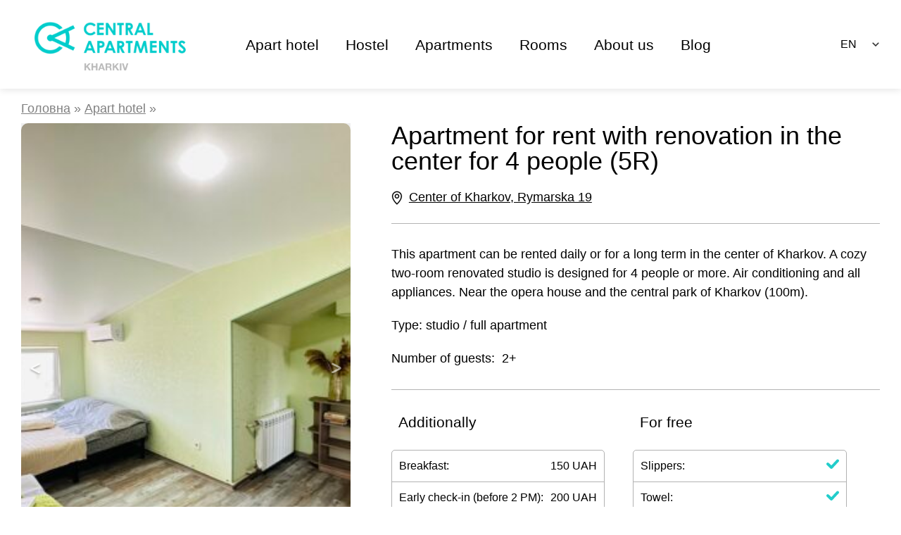

--- FILE ---
content_type: text/html; charset=UTF-8
request_url: https://apartments.kharkiv.ua/en/apart-hotel/rent-apartment-4-people/
body_size: 14243
content:
<!doctype html>
<html lang="en-US">
<head>
	<meta charset="UTF-8">
	<meta name="viewport" content="width=device-width, initial-scale=1">
	<link rel="profile" href="https://gmpg.org/xfn/11">
	
	<link rel="alternate" href="https://apartments.kharkiv.ua/%d0%ba%d0%b2%d0%b0%d1%80%d1%82%d0%b8%d1%80%d0%b8-%d0%bf%d0%be%d0%b4%d0%be%d0%b1%d0%be%d0%b2%d0%be-%d1%85%d0%b0%d1%80%d0%ba%d1%96%d0%b2/%d0%ba%d0%b2%d0%b0%d1%80%d1%82%d0%b8%d1%80%d0%b8-%d0%bf%d0%be%d0%b4%d0%be%d0%b1%d0%be%d0%b2%d0%be-%d1%85%d0%b0%d1%80%d0%ba%d1%96%d0%b2-%d0%b7-%d1%80%d0%b5%d0%bc%d0%be%d0%bd%d1%82%d0%be%d0%bc/" hreflang="uk-ua" /><link rel="alternate" href="https://apartments.kharkiv.ua/ru/%d0%ba%d0%b2%d0%b0%d1%80%d1%82%d0%b8%d1%80%d1%8b-%d0%bf%d0%be%d1%81%d1%83%d1%82%d0%be%d1%87%d0%bd%d0%be-%d1%85%d0%b0%d1%80%d1%8c%d0%ba%d0%be%d0%b2/%d0%ba%d0%b2%d0%b0%d1%80%d1%82%d0%b8%d1%80%d1%8b-%d1%86%d0%b5%d0%bd%d1%82%d1%80-%d1%80%d0%b5%d0%bc%d0%be%d0%bd%d1%82-%d1%85%d0%b0%d1%80%d1%8c%d0%ba%d0%be%d0%b2/" hreflang="ru" /><link rel="alternate" href="https://apartments.kharkiv.ua/en/apart-hotel/rent-apartment-4-people/" hreflang="en" /><link rel="alternate" href="https://apartments.kharkiv.ua/en/apart-hotel/rent-apartment-4-people/" hreflang="x-default" />	<link rel="stylesheet" href="/wp-content/themes/apartments/slider/simple-adaptive-slider.min.css">
  <script defer src="/wp-content/themes/apartments/slider/simple-adaptive-slider.dev.min.js"></script>
	
	<meta name='robots' content='index, follow, max-image-preview:large, max-snippet:-1, max-video-preview:-1' />

	<!-- This site is optimized with the Yoast SEO plugin v20.5 - https://yoast.com/wordpress/plugins/seo/ -->
	<title>Apartment for rent in Kharkov center with renovation for 4 people</title>
	<meta name="description" content="Cozy renovated apartment in the center of Kharkov on Sumskaya from the owner for 4 people. Book online or by phone 24/7. Opera house and park nearby." />
	<link rel="canonical" href="https://apartments.kharkiv.ua/en/apart-hotel/rent-apartment-4-people/" />
	<meta property="og:locale" content="en_US" />
	<meta property="og:type" content="article" />
	<meta property="og:title" content="Apartment for rent in Kharkov center with renovation for 4 people" />
	<meta property="og:description" content="Cozy renovated apartment in the center of Kharkov on Sumskaya from the owner for 4 people. Book online or by phone 24/7. Opera house and park nearby." />
	<meta property="og:url" content="https://apartments.kharkiv.ua/en/apart-hotel/rent-apartment-4-people/" />
	<meta property="og:site_name" content="Central apartments - daily rent apartments in Kharkiv" />
	<meta property="article:modified_time" content="2025-04-08T14:50:34+00:00" />
	<meta property="og:image" content="https://apartments.kharkiv.ua/en/wp-content/uploads/sites/2/2023/05/Booking-a-flat-in-kharkiv.jpg" />
	<meta property="og:image:width" content="1600" />
	<meta property="og:image:height" content="1200" />
	<meta property="og:image:type" content="image/jpeg" />
	<meta name="twitter:card" content="summary_large_image" />
	<script type="application/ld+json" class="yoast-schema-graph">{"@context":"https://schema.org","@graph":[{"@type":"WebPage","@id":"https://apartments.kharkiv.ua/en/apart-hotel/rent-apartment-4-people/","url":"https://apartments.kharkiv.ua/en/apart-hotel/rent-apartment-4-people/","name":"Apartment for rent in Kharkov center with renovation for 4 people","isPartOf":{"@id":"https://apartments.kharkiv.ua/en/#website"},"primaryImageOfPage":{"@id":"https://apartments.kharkiv.ua/en/apart-hotel/rent-apartment-4-people/#primaryimage"},"image":{"@id":"https://apartments.kharkiv.ua/en/apart-hotel/rent-apartment-4-people/#primaryimage"},"thumbnailUrl":"https://apartments.kharkiv.ua/en/wp-content/uploads/sites/2/2023/05/Booking-a-flat-in-kharkiv.jpg","datePublished":"2023-05-27T20:02:10+00:00","dateModified":"2025-04-08T14:50:34+00:00","description":"Cozy renovated apartment in the center of Kharkov on Sumskaya from the owner for 4 people. Book online or by phone 24/7. Opera house and park nearby.","breadcrumb":{"@id":"https://apartments.kharkiv.ua/en/apart-hotel/rent-apartment-4-people/#breadcrumb"},"inLanguage":"en-US","potentialAction":[{"@type":"ReadAction","target":["https://apartments.kharkiv.ua/en/apart-hotel/rent-apartment-4-people/"]}]},{"@type":"ImageObject","inLanguage":"en-US","@id":"https://apartments.kharkiv.ua/en/apart-hotel/rent-apartment-4-people/#primaryimage","url":"https://apartments.kharkiv.ua/en/wp-content/uploads/sites/2/2023/05/Booking-a-flat-in-kharkiv.jpg","contentUrl":"https://apartments.kharkiv.ua/en/wp-content/uploads/sites/2/2023/05/Booking-a-flat-in-kharkiv.jpg","width":1600,"height":1200,"caption":"Booking a flat in Kharkiv"},{"@type":"BreadcrumbList","@id":"https://apartments.kharkiv.ua/en/apart-hotel/rent-apartment-4-people/#breadcrumb","itemListElement":[{"@type":"ListItem","position":1,"name":"Головна","item":"https://apartments.kharkiv.ua/en/"},{"@type":"ListItem","position":2,"name":"Apart hotel","item":"https://apartments.kharkiv.ua/en/apart-hotel/"},{"@type":"ListItem","position":3,"name":"Apartment for rent with renovation in the center for 4 people (5R)"}]},{"@type":"WebSite","@id":"https://apartments.kharkiv.ua/en/#website","url":"https://apartments.kharkiv.ua/en/","name":"apartments.kharkiv.ua/en","description":"","publisher":{"@id":"https://apartments.kharkiv.ua/en/#organization"},"potentialAction":[{"@type":"SearchAction","target":{"@type":"EntryPoint","urlTemplate":"https://apartments.kharkiv.ua/en/?s={search_term_string}"},"query-input":"required name=search_term_string"}],"inLanguage":"en-US"},{"@type":"Organization","@id":"https://apartments.kharkiv.ua/en/#organization","name":"apartments.kharkiv.ua/en","url":"https://apartments.kharkiv.ua/en/","logo":{"@type":"ImageObject","inLanguage":"en-US","@id":"https://apartments.kharkiv.ua/en/#/schema/logo/image/","url":"https://apartments.kharkiv.ua/en/wp-content/uploads/sites/2/2024/10/logo.svg","contentUrl":"https://apartments.kharkiv.ua/en/wp-content/uploads/sites/2/2024/10/logo.svg","caption":"apartments.kharkiv.ua/en"},"image":{"@id":"https://apartments.kharkiv.ua/en/#/schema/logo/image/"}}]}</script>
	<!-- / Yoast SEO plugin. -->



<link rel="alternate" type="application/rss+xml" title="apartments.kharkiv.ua/en &raquo; Feed" href="https://apartments.kharkiv.ua/en/feed/" />
<link rel="alternate" type="application/rss+xml" title="apartments.kharkiv.ua/en &raquo; Comments Feed" href="https://apartments.kharkiv.ua/en/comments/feed/" />
<style>
img.wp-smiley,
img.emoji {
	display: inline !important;
	border: none !important;
	box-shadow: none !important;
	height: 1em !important;
	width: 1em !important;
	margin: 0 0.07em !important;
	vertical-align: -0.1em !important;
	background: none !important;
	padding: 0 !important;
}
</style>
	<link rel='stylesheet' id='wp-block-library-css' href='https://apartments.kharkiv.ua/en/wp-includes/css/dist/block-library/style.min.css?ver=6.2' media='all' />
<link rel='stylesheet' id='classic-theme-styles-css' href='https://apartments.kharkiv.ua/en/wp-includes/css/classic-themes.min.css?ver=6.2' media='all' />
<style id='global-styles-inline-css'>
body{--wp--preset--color--black: #000000;--wp--preset--color--cyan-bluish-gray: #abb8c3;--wp--preset--color--white: #ffffff;--wp--preset--color--pale-pink: #f78da7;--wp--preset--color--vivid-red: #cf2e2e;--wp--preset--color--luminous-vivid-orange: #ff6900;--wp--preset--color--luminous-vivid-amber: #fcb900;--wp--preset--color--light-green-cyan: #7bdcb5;--wp--preset--color--vivid-green-cyan: #00d084;--wp--preset--color--pale-cyan-blue: #8ed1fc;--wp--preset--color--vivid-cyan-blue: #0693e3;--wp--preset--color--vivid-purple: #9b51e0;--wp--preset--gradient--vivid-cyan-blue-to-vivid-purple: linear-gradient(135deg,rgba(6,147,227,1) 0%,rgb(155,81,224) 100%);--wp--preset--gradient--light-green-cyan-to-vivid-green-cyan: linear-gradient(135deg,rgb(122,220,180) 0%,rgb(0,208,130) 100%);--wp--preset--gradient--luminous-vivid-amber-to-luminous-vivid-orange: linear-gradient(135deg,rgba(252,185,0,1) 0%,rgba(255,105,0,1) 100%);--wp--preset--gradient--luminous-vivid-orange-to-vivid-red: linear-gradient(135deg,rgba(255,105,0,1) 0%,rgb(207,46,46) 100%);--wp--preset--gradient--very-light-gray-to-cyan-bluish-gray: linear-gradient(135deg,rgb(238,238,238) 0%,rgb(169,184,195) 100%);--wp--preset--gradient--cool-to-warm-spectrum: linear-gradient(135deg,rgb(74,234,220) 0%,rgb(151,120,209) 20%,rgb(207,42,186) 40%,rgb(238,44,130) 60%,rgb(251,105,98) 80%,rgb(254,248,76) 100%);--wp--preset--gradient--blush-light-purple: linear-gradient(135deg,rgb(255,206,236) 0%,rgb(152,150,240) 100%);--wp--preset--gradient--blush-bordeaux: linear-gradient(135deg,rgb(254,205,165) 0%,rgb(254,45,45) 50%,rgb(107,0,62) 100%);--wp--preset--gradient--luminous-dusk: linear-gradient(135deg,rgb(255,203,112) 0%,rgb(199,81,192) 50%,rgb(65,88,208) 100%);--wp--preset--gradient--pale-ocean: linear-gradient(135deg,rgb(255,245,203) 0%,rgb(182,227,212) 50%,rgb(51,167,181) 100%);--wp--preset--gradient--electric-grass: linear-gradient(135deg,rgb(202,248,128) 0%,rgb(113,206,126) 100%);--wp--preset--gradient--midnight: linear-gradient(135deg,rgb(2,3,129) 0%,rgb(40,116,252) 100%);--wp--preset--duotone--dark-grayscale: url('#wp-duotone-dark-grayscale');--wp--preset--duotone--grayscale: url('#wp-duotone-grayscale');--wp--preset--duotone--purple-yellow: url('#wp-duotone-purple-yellow');--wp--preset--duotone--blue-red: url('#wp-duotone-blue-red');--wp--preset--duotone--midnight: url('#wp-duotone-midnight');--wp--preset--duotone--magenta-yellow: url('#wp-duotone-magenta-yellow');--wp--preset--duotone--purple-green: url('#wp-duotone-purple-green');--wp--preset--duotone--blue-orange: url('#wp-duotone-blue-orange');--wp--preset--font-size--small: 13px;--wp--preset--font-size--medium: 20px;--wp--preset--font-size--large: 36px;--wp--preset--font-size--x-large: 42px;--wp--preset--spacing--20: 0.44rem;--wp--preset--spacing--30: 0.67rem;--wp--preset--spacing--40: 1rem;--wp--preset--spacing--50: 1.5rem;--wp--preset--spacing--60: 2.25rem;--wp--preset--spacing--70: 3.38rem;--wp--preset--spacing--80: 5.06rem;--wp--preset--shadow--natural: 6px 6px 9px rgba(0, 0, 0, 0.2);--wp--preset--shadow--deep: 12px 12px 50px rgba(0, 0, 0, 0.4);--wp--preset--shadow--sharp: 6px 6px 0px rgba(0, 0, 0, 0.2);--wp--preset--shadow--outlined: 6px 6px 0px -3px rgba(255, 255, 255, 1), 6px 6px rgba(0, 0, 0, 1);--wp--preset--shadow--crisp: 6px 6px 0px rgba(0, 0, 0, 1);}:where(.is-layout-flex){gap: 0.5em;}body .is-layout-flow > .alignleft{float: left;margin-inline-start: 0;margin-inline-end: 2em;}body .is-layout-flow > .alignright{float: right;margin-inline-start: 2em;margin-inline-end: 0;}body .is-layout-flow > .aligncenter{margin-left: auto !important;margin-right: auto !important;}body .is-layout-constrained > .alignleft{float: left;margin-inline-start: 0;margin-inline-end: 2em;}body .is-layout-constrained > .alignright{float: right;margin-inline-start: 2em;margin-inline-end: 0;}body .is-layout-constrained > .aligncenter{margin-left: auto !important;margin-right: auto !important;}body .is-layout-constrained > :where(:not(.alignleft):not(.alignright):not(.alignfull)){max-width: var(--wp--style--global--content-size);margin-left: auto !important;margin-right: auto !important;}body .is-layout-constrained > .alignwide{max-width: var(--wp--style--global--wide-size);}body .is-layout-flex{display: flex;}body .is-layout-flex{flex-wrap: wrap;align-items: center;}body .is-layout-flex > *{margin: 0;}:where(.wp-block-columns.is-layout-flex){gap: 2em;}.has-black-color{color: var(--wp--preset--color--black) !important;}.has-cyan-bluish-gray-color{color: var(--wp--preset--color--cyan-bluish-gray) !important;}.has-white-color{color: var(--wp--preset--color--white) !important;}.has-pale-pink-color{color: var(--wp--preset--color--pale-pink) !important;}.has-vivid-red-color{color: var(--wp--preset--color--vivid-red) !important;}.has-luminous-vivid-orange-color{color: var(--wp--preset--color--luminous-vivid-orange) !important;}.has-luminous-vivid-amber-color{color: var(--wp--preset--color--luminous-vivid-amber) !important;}.has-light-green-cyan-color{color: var(--wp--preset--color--light-green-cyan) !important;}.has-vivid-green-cyan-color{color: var(--wp--preset--color--vivid-green-cyan) !important;}.has-pale-cyan-blue-color{color: var(--wp--preset--color--pale-cyan-blue) !important;}.has-vivid-cyan-blue-color{color: var(--wp--preset--color--vivid-cyan-blue) !important;}.has-vivid-purple-color{color: var(--wp--preset--color--vivid-purple) !important;}.has-black-background-color{background-color: var(--wp--preset--color--black) !important;}.has-cyan-bluish-gray-background-color{background-color: var(--wp--preset--color--cyan-bluish-gray) !important;}.has-white-background-color{background-color: var(--wp--preset--color--white) !important;}.has-pale-pink-background-color{background-color: var(--wp--preset--color--pale-pink) !important;}.has-vivid-red-background-color{background-color: var(--wp--preset--color--vivid-red) !important;}.has-luminous-vivid-orange-background-color{background-color: var(--wp--preset--color--luminous-vivid-orange) !important;}.has-luminous-vivid-amber-background-color{background-color: var(--wp--preset--color--luminous-vivid-amber) !important;}.has-light-green-cyan-background-color{background-color: var(--wp--preset--color--light-green-cyan) !important;}.has-vivid-green-cyan-background-color{background-color: var(--wp--preset--color--vivid-green-cyan) !important;}.has-pale-cyan-blue-background-color{background-color: var(--wp--preset--color--pale-cyan-blue) !important;}.has-vivid-cyan-blue-background-color{background-color: var(--wp--preset--color--vivid-cyan-blue) !important;}.has-vivid-purple-background-color{background-color: var(--wp--preset--color--vivid-purple) !important;}.has-black-border-color{border-color: var(--wp--preset--color--black) !important;}.has-cyan-bluish-gray-border-color{border-color: var(--wp--preset--color--cyan-bluish-gray) !important;}.has-white-border-color{border-color: var(--wp--preset--color--white) !important;}.has-pale-pink-border-color{border-color: var(--wp--preset--color--pale-pink) !important;}.has-vivid-red-border-color{border-color: var(--wp--preset--color--vivid-red) !important;}.has-luminous-vivid-orange-border-color{border-color: var(--wp--preset--color--luminous-vivid-orange) !important;}.has-luminous-vivid-amber-border-color{border-color: var(--wp--preset--color--luminous-vivid-amber) !important;}.has-light-green-cyan-border-color{border-color: var(--wp--preset--color--light-green-cyan) !important;}.has-vivid-green-cyan-border-color{border-color: var(--wp--preset--color--vivid-green-cyan) !important;}.has-pale-cyan-blue-border-color{border-color: var(--wp--preset--color--pale-cyan-blue) !important;}.has-vivid-cyan-blue-border-color{border-color: var(--wp--preset--color--vivid-cyan-blue) !important;}.has-vivid-purple-border-color{border-color: var(--wp--preset--color--vivid-purple) !important;}.has-vivid-cyan-blue-to-vivid-purple-gradient-background{background: var(--wp--preset--gradient--vivid-cyan-blue-to-vivid-purple) !important;}.has-light-green-cyan-to-vivid-green-cyan-gradient-background{background: var(--wp--preset--gradient--light-green-cyan-to-vivid-green-cyan) !important;}.has-luminous-vivid-amber-to-luminous-vivid-orange-gradient-background{background: var(--wp--preset--gradient--luminous-vivid-amber-to-luminous-vivid-orange) !important;}.has-luminous-vivid-orange-to-vivid-red-gradient-background{background: var(--wp--preset--gradient--luminous-vivid-orange-to-vivid-red) !important;}.has-very-light-gray-to-cyan-bluish-gray-gradient-background{background: var(--wp--preset--gradient--very-light-gray-to-cyan-bluish-gray) !important;}.has-cool-to-warm-spectrum-gradient-background{background: var(--wp--preset--gradient--cool-to-warm-spectrum) !important;}.has-blush-light-purple-gradient-background{background: var(--wp--preset--gradient--blush-light-purple) !important;}.has-blush-bordeaux-gradient-background{background: var(--wp--preset--gradient--blush-bordeaux) !important;}.has-luminous-dusk-gradient-background{background: var(--wp--preset--gradient--luminous-dusk) !important;}.has-pale-ocean-gradient-background{background: var(--wp--preset--gradient--pale-ocean) !important;}.has-electric-grass-gradient-background{background: var(--wp--preset--gradient--electric-grass) !important;}.has-midnight-gradient-background{background: var(--wp--preset--gradient--midnight) !important;}.has-small-font-size{font-size: var(--wp--preset--font-size--small) !important;}.has-medium-font-size{font-size: var(--wp--preset--font-size--medium) !important;}.has-large-font-size{font-size: var(--wp--preset--font-size--large) !important;}.has-x-large-font-size{font-size: var(--wp--preset--font-size--x-large) !important;}
.wp-block-navigation a:where(:not(.wp-element-button)){color: inherit;}
:where(.wp-block-columns.is-layout-flex){gap: 2em;}
.wp-block-pullquote{font-size: 1.5em;line-height: 1.6;}
</style>
<link data-minify="1" rel='stylesheet' id='apartments-style-css' href='https://apartments.kharkiv.ua/en/wp-content/cache/min/2/en/wp-content/themes/apartments/style.css?ver=1739947088' media='all' />
<link data-minify="1" rel='stylesheet' id='apartments-fstyle-css' href='https://apartments.kharkiv.ua/en/wp-content/cache/min/2/en/wp-content/themes/apartments/fonts/CeraPro/stylesheet.css?ver=1739947088' media='all' />
<script src='https://apartments.kharkiv.ua/en/wp-includes/js/jquery/jquery.min.js?ver=3.6.3' id='jquery-core-js'></script>
<script src='https://apartments.kharkiv.ua/en/wp-includes/js/jquery/jquery-migrate.min.js?ver=3.4.0' id='jquery-migrate-js'></script>
<script src='https://apartments.kharkiv.ua/en/wp-content/plugins/wp-image-zoooom/assets/js/jquery.image_zoom.min.js?ver=1.52.1' id='image_zoooom-js'></script>
<script id='image_zoooom-init-js-extra'>
var IZ = {"with_woocommerce":"0","exchange_thumbnails":"1","woo_categories":"0","enable_mobile":"","options":[],"woo_slider":"0"};
</script>
<script data-minify="1" src='https://apartments.kharkiv.ua/en/wp-content/cache/min/2/en/wp-content/plugins/wp-image-zoooom/assets/js/image_zoom-init.js?ver=1739947088' id='image_zoooom-init-js'></script>
<link rel="https://api.w.org/" href="https://apartments.kharkiv.ua/en/wp-json/" /><link rel="alternate" type="application/json" href="https://apartments.kharkiv.ua/en/wp-json/wp/v2/pages/1758" /><link rel="EditURI" type="application/rsd+xml" title="RSD" href="https://apartments.kharkiv.ua/en/xmlrpc.php?rsd" />
<link rel="wlwmanifest" type="application/wlwmanifest+xml" href="https://apartments.kharkiv.ua/en/wp-includes/wlwmanifest.xml" />
<meta name="generator" content="WordPress 6.2" />
<link rel='shortlink' href='https://apartments.kharkiv.ua/en/?p=1758' />
<link rel="alternate" type="application/json+oembed" href="https://apartments.kharkiv.ua/en/wp-json/oembed/1.0/embed?url=https%3A%2F%2Fapartments.kharkiv.ua%2Fen%2Fapart-hotel%2Frent-apartment-4-people%2F" />
<link rel="alternate" type="text/xml+oembed" href="https://apartments.kharkiv.ua/en/wp-json/oembed/1.0/embed?url=https%3A%2F%2Fapartments.kharkiv.ua%2Fen%2Fapart-hotel%2Frent-apartment-4-people%2F&#038;format=xml" />
		<style type="text/css">
					.site-title,
			.site-description {
				position: absolute;
				clip: rect(1px, 1px, 1px, 1px);
				}
					</style>
		<style>img.zoooom,.zoooom img{padding:0!important;}</style>		<style id="wp-custom-css">
			
		</style>
			<!-- Gallery -->
<link rel="stylesheet" href="https://apartments.kharkiv.ua/wp-content/themes/apartments/css/lightgallery.min.css">

<script>
window.dataLayer = window.dataLayer || [];
</script>
<!-- Google Tag Manager -->
<script>(function(w,d,s,l,i){w[l]=w[l]||[];w[l].push({'gtm.start':
new Date().getTime(),event:'gtm.js'});var f=d.getElementsByTagName(s)[0],
j=d.createElement(s),dl=l!='dataLayer'?'&l='+l:'';j.async=true;j.src=
'https://www.googletagmanager.com/gtm.js?id='+i+dl;f.parentNode.insertBefore(j,f);
})(window,document,'script','dataLayer','GTM-5594LLS3');</script>
<!-- End Google Tag Manager -->

</head>


<body class="page-template page-template-page-apartment page-template-page-apartment-php page page-id-1758 page-child parent-pageid-18 wp-custom-logo"itemscope itemtype='http://schema.org/Apartment' id="ap_content" >
<!-- Google Tag Manager (noscript) -->
<noscript><iframe src="https://www.googletagmanager.com/ns.html?id=GTM-5594LLS3"
height="0" width="0" style="display:none;visibility:hidden"></iframe></noscript>
<!-- End Google Tag Manager (noscript) -->

<svg xmlns="http://www.w3.org/2000/svg" viewBox="0 0 0 0" width="0" height="0" focusable="false" role="none" style="visibility: hidden; position: absolute; left: -9999px; overflow: hidden;" ><defs><filter id="wp-duotone-dark-grayscale"><feColorMatrix color-interpolation-filters="sRGB" type="matrix" values=" .299 .587 .114 0 0 .299 .587 .114 0 0 .299 .587 .114 0 0 .299 .587 .114 0 0 " /><feComponentTransfer color-interpolation-filters="sRGB" ><feFuncR type="table" tableValues="0 0.49803921568627" /><feFuncG type="table" tableValues="0 0.49803921568627" /><feFuncB type="table" tableValues="0 0.49803921568627" /><feFuncA type="table" tableValues="1 1" /></feComponentTransfer><feComposite in2="SourceGraphic" operator="in" /></filter></defs></svg><svg xmlns="http://www.w3.org/2000/svg" viewBox="0 0 0 0" width="0" height="0" focusable="false" role="none" style="visibility: hidden; position: absolute; left: -9999px; overflow: hidden;" ><defs><filter id="wp-duotone-grayscale"><feColorMatrix color-interpolation-filters="sRGB" type="matrix" values=" .299 .587 .114 0 0 .299 .587 .114 0 0 .299 .587 .114 0 0 .299 .587 .114 0 0 " /><feComponentTransfer color-interpolation-filters="sRGB" ><feFuncR type="table" tableValues="0 1" /><feFuncG type="table" tableValues="0 1" /><feFuncB type="table" tableValues="0 1" /><feFuncA type="table" tableValues="1 1" /></feComponentTransfer><feComposite in2="SourceGraphic" operator="in" /></filter></defs></svg><svg xmlns="http://www.w3.org/2000/svg" viewBox="0 0 0 0" width="0" height="0" focusable="false" role="none" style="visibility: hidden; position: absolute; left: -9999px; overflow: hidden;" ><defs><filter id="wp-duotone-purple-yellow"><feColorMatrix color-interpolation-filters="sRGB" type="matrix" values=" .299 .587 .114 0 0 .299 .587 .114 0 0 .299 .587 .114 0 0 .299 .587 .114 0 0 " /><feComponentTransfer color-interpolation-filters="sRGB" ><feFuncR type="table" tableValues="0.54901960784314 0.98823529411765" /><feFuncG type="table" tableValues="0 1" /><feFuncB type="table" tableValues="0.71764705882353 0.25490196078431" /><feFuncA type="table" tableValues="1 1" /></feComponentTransfer><feComposite in2="SourceGraphic" operator="in" /></filter></defs></svg><svg xmlns="http://www.w3.org/2000/svg" viewBox="0 0 0 0" width="0" height="0" focusable="false" role="none" style="visibility: hidden; position: absolute; left: -9999px; overflow: hidden;" ><defs><filter id="wp-duotone-blue-red"><feColorMatrix color-interpolation-filters="sRGB" type="matrix" values=" .299 .587 .114 0 0 .299 .587 .114 0 0 .299 .587 .114 0 0 .299 .587 .114 0 0 " /><feComponentTransfer color-interpolation-filters="sRGB" ><feFuncR type="table" tableValues="0 1" /><feFuncG type="table" tableValues="0 0.27843137254902" /><feFuncB type="table" tableValues="0.5921568627451 0.27843137254902" /><feFuncA type="table" tableValues="1 1" /></feComponentTransfer><feComposite in2="SourceGraphic" operator="in" /></filter></defs></svg><svg xmlns="http://www.w3.org/2000/svg" viewBox="0 0 0 0" width="0" height="0" focusable="false" role="none" style="visibility: hidden; position: absolute; left: -9999px; overflow: hidden;" ><defs><filter id="wp-duotone-midnight"><feColorMatrix color-interpolation-filters="sRGB" type="matrix" values=" .299 .587 .114 0 0 .299 .587 .114 0 0 .299 .587 .114 0 0 .299 .587 .114 0 0 " /><feComponentTransfer color-interpolation-filters="sRGB" ><feFuncR type="table" tableValues="0 0" /><feFuncG type="table" tableValues="0 0.64705882352941" /><feFuncB type="table" tableValues="0 1" /><feFuncA type="table" tableValues="1 1" /></feComponentTransfer><feComposite in2="SourceGraphic" operator="in" /></filter></defs></svg><svg xmlns="http://www.w3.org/2000/svg" viewBox="0 0 0 0" width="0" height="0" focusable="false" role="none" style="visibility: hidden; position: absolute; left: -9999px; overflow: hidden;" ><defs><filter id="wp-duotone-magenta-yellow"><feColorMatrix color-interpolation-filters="sRGB" type="matrix" values=" .299 .587 .114 0 0 .299 .587 .114 0 0 .299 .587 .114 0 0 .299 .587 .114 0 0 " /><feComponentTransfer color-interpolation-filters="sRGB" ><feFuncR type="table" tableValues="0.78039215686275 1" /><feFuncG type="table" tableValues="0 0.94901960784314" /><feFuncB type="table" tableValues="0.35294117647059 0.47058823529412" /><feFuncA type="table" tableValues="1 1" /></feComponentTransfer><feComposite in2="SourceGraphic" operator="in" /></filter></defs></svg><svg xmlns="http://www.w3.org/2000/svg" viewBox="0 0 0 0" width="0" height="0" focusable="false" role="none" style="visibility: hidden; position: absolute; left: -9999px; overflow: hidden;" ><defs><filter id="wp-duotone-purple-green"><feColorMatrix color-interpolation-filters="sRGB" type="matrix" values=" .299 .587 .114 0 0 .299 .587 .114 0 0 .299 .587 .114 0 0 .299 .587 .114 0 0 " /><feComponentTransfer color-interpolation-filters="sRGB" ><feFuncR type="table" tableValues="0.65098039215686 0.40392156862745" /><feFuncG type="table" tableValues="0 1" /><feFuncB type="table" tableValues="0.44705882352941 0.4" /><feFuncA type="table" tableValues="1 1" /></feComponentTransfer><feComposite in2="SourceGraphic" operator="in" /></filter></defs></svg><svg xmlns="http://www.w3.org/2000/svg" viewBox="0 0 0 0" width="0" height="0" focusable="false" role="none" style="visibility: hidden; position: absolute; left: -9999px; overflow: hidden;" ><defs><filter id="wp-duotone-blue-orange"><feColorMatrix color-interpolation-filters="sRGB" type="matrix" values=" .299 .587 .114 0 0 .299 .587 .114 0 0 .299 .587 .114 0 0 .299 .587 .114 0 0 " /><feComponentTransfer color-interpolation-filters="sRGB" ><feFuncR type="table" tableValues="0.098039215686275 1" /><feFuncG type="table" tableValues="0 0.66274509803922" /><feFuncB type="table" tableValues="0.84705882352941 0.41960784313725" /><feFuncA type="table" tableValues="1 1" /></feComponentTransfer><feComposite in2="SourceGraphic" operator="in" /></filter></defs></svg><div id="page" class="site">
	<a class="skip-link screen-reader-text" href="#primary">Skip to content</a>
	<script>
		document.addEventListener("DOMContentLoaded", function(event) {
			 document.querySelector('.menu-toggle').addEventListener("click", function() {
				document.getElementById('masthead').classList.toggle('op');
				document.getElementById('ap_content').classList.toggle('marg_top');
				 
				 
			});
			
		});
	
	</script>
	<header id="masthead" class="site-header">
		<div class="container head_block">
			<div class="site-branding">
				<a href="https://apartments.kharkiv.ua/en/" class="custom-logo-link" rel="home"><img src="https://apartments.kharkiv.ua/en/wp-content/uploads/sites/2/2024/10/logo.svg" class="custom-logo" alt="Apartments for daily rent hotel Kharkov" decoding="async" /></a>					<p class="site-title"><a href="https://apartments.kharkiv.ua/en/" rel="home">apartments.kharkiv.ua/en</a></p>
								</div><!-- .site-branding -->
			<div class="menu_block">
				<nav id="site-navigation" class="main-navigation">
					<button class="menu-toggle" aria-controls="primary-menu" aria-expanded="false" aria-label="Открыть меню"></button>
					<div class="menu-menu-1-container"><ul id="primary-menu" class="menu"><li id="menu-item-890" class="main_menu_item_home menu-item menu-item-type-custom menu-item-object-custom menu-item-890"><a href="/" class="main-menu-item">Всі</a></li>
<li id="menu-item-894" class="main_menu_item_apart menu-item menu-item-type-post_type menu-item-object-page current-page-ancestor menu-item-894"><a href="https://apartments.kharkiv.ua/en/apart-hotel/" class="main-menu-item">Apart hotel</a></li>
<li id="menu-item-898" class="main_menu_item_hostel menu-item menu-item-type-post_type menu-item-object-page menu-item-898"><a href="https://apartments.kharkiv.ua/en/hostel/" class="main-menu-item">Hostel</a></li>
<li id="menu-item-895" class="main_menu_item_home_flats menu-item menu-item-type-post_type menu-item-object-page menu-item-895"><a href="https://apartments.kharkiv.ua/en/flats-for-rent/" class="main-menu-item">Apartments</a></li>
<li id="menu-item-897" class="main_menu_item_rooms menu-item menu-item-type-post_type menu-item-object-page menu-item-897"><a href="https://apartments.kharkiv.ua/en/rooms/" class="main-menu-item">Rooms</a></li>
<li id="menu-item-896" class="menu-item menu-item-type-post_type menu-item-object-page menu-item-896"><a href="https://apartments.kharkiv.ua/en/about-us/" class="main-menu-item">About us</a></li>
<li id="menu-item-888" class="menu-item menu-item-type-post_type menu-item-object-page menu-item-888"><a href="https://apartments.kharkiv.ua/en/news/" class="main-menu-item">Blog</a></li>
</ul></div>				</nav><!-- #site-navigation -->
				<div class="mob_m">
										<a class="h_tel" href="tel:+38 (097) 780 0287">+38 (097) 780 0287</a>
					
										
					<hr />
 					<div class="socs" content = "noindex">
 						<a class="viber" href="viber://chat?number=%2B380961049060" aria-label="Viber messenger" rel="nofollow"></a> 
						<a class="telegram" href="https://t.me/HostelKharkiv" aria-label="Telegram messenger" rel="nofollow"></a>
						<a class="whats" href="https://wa.me/380961049060" aria-label="WhatsApp messenger" rel="nofollow"></a>
					</div>
					 				</div>
			</div>
						<div class="lang"> <span class="larr"></span>
						<div class="l_menu">
						<a class="l_ua" href="https://apartments.kharkiv.ua/%d0%ba%d0%b2%d0%b0%d1%80%d1%82%d0%b8%d1%80%d0%b8-%d0%bf%d0%be%d0%b4%d0%be%d0%b1%d0%be%d0%b2%d0%be-%d1%85%d0%b0%d1%80%d0%ba%d1%96%d0%b2/%d0%ba%d0%b2%d0%b0%d1%80%d1%82%d0%b8%d1%80%d0%b8-%d0%bf%d0%be%d0%b4%d0%be%d0%b1%d0%be%d0%b2%d0%be-%d1%85%d0%b0%d1%80%d0%ba%d1%96%d0%b2-%d0%b7-%d1%80%d0%b5%d0%bc%d0%be%d0%bd%d1%82%d0%be%d0%bc/" Hreflang = "ua" rel="alternate">UA</a><a class="l_ru" href="https://apartments.kharkiv.ua/ru/%d0%ba%d0%b2%d0%b0%d1%80%d1%82%d0%b8%d1%80%d1%8b-%d0%bf%d0%be%d1%81%d1%83%d1%82%d0%be%d1%87%d0%bd%d0%be-%d1%85%d0%b0%d1%80%d1%8c%d0%ba%d0%be%d0%b2/%d0%ba%d0%b2%d0%b0%d1%80%d1%82%d0%b8%d1%80%d1%8b-%d1%86%d0%b5%d0%bd%d1%82%d1%80-%d1%80%d0%b5%d0%bc%d0%be%d0%bd%d1%82-%d1%85%d0%b0%d1%80%d1%8c%d0%ba%d0%be%d0%b2/" Hreflang = "ru" rel="alternate">RU</a><span class="l_en" href="https://apartments.kharkiv.ua/en/apart-hotel/rent-apartment-4-people/" Hreflang = "en" rel="alternate">EN</span>						</div>
					</div>
							</div>
	</header><!-- #masthead -->
	
	<div class="container">
		<p id="breadcrumbs"><span><span><a href="https://apartments.kharkiv.ua/en/">Головна</a></span> » <span><a href="https://apartments.kharkiv.ua/en/apart-hotel/">Apart hotel</a></span> » <span class="breadcrumb_last" aria-current="page">Apartment for rent with renovation in the center for 4 people (5R)</span></span></p>	</div>
		 
</div>
<link href="/wp-content/themes/apartments/css/booking-style.css" rel="stylesheet" type="text/css">
<script type="application/ld+json">
				{
				  "@context": "http://schema.org/",
				  "@type": "Apartment",
				  "name": "Apartment for rent with renovation in the center for 4 people ",
				  "address": "Ukraine, Center of Kharkov, Rymarska 19",
				  "occupancy": {"@type": "QuantitativeValue", "minValue": "1", "maxValue": "3", "value" : "2"},
				  "telephone" :"+38 (097) 780 02 87",
				  "numberOfRooms" :"1",
				  "petsAllowed": "False",
				  "map" :"https://goo.gl/maps/hE5iu43fo2LpShUa7",
				  "description" :"This apartment can be rented daily or for a long term in the center of Kharkov. A cozy two-room renovated studio is designed for 4 people or more. Air conditioning and all appliances. Near the opera house and the central park of Kharkov (100m).",
				  "image": "https://apartments.kharkiv.ua/en/wp-content/uploads/sites/2/2023/05/Toilet-rent-apart-kharkiv-center.jpg",
				  "photo": [{"@type": "ImageObject", "url": "https://apartments.kharkiv.ua/en/wp-content/uploads/sites/2/2023/05/Toilet-rent-apart-kharkiv-center.jpg", "name" :"Toilet rent apart kharkiv center"},{"@type": "ImageObject", "url": "https://apartments.kharkiv.ua/en/wp-content/uploads/sites/2/2023/05/Table-in-rent-apartment-Kharkiv.jpg", "name" :"Table in rent apartment Kharkiv"},{"@type": "ImageObject", "url": "https://apartments.kharkiv.ua/en/wp-content/uploads/sites/2/2023/05/Sofa-renovated-apartment-kharkiv.jpg", "name" :"Sofa renovated apartment kharkiv"},{"@type": "ImageObject", "url": "https://apartments.kharkiv.ua/en/wp-content/uploads/sites/2/2023/05/Rent-apartment-4-persons.jpg", "name" :"Rent apartment 4 persons"},{"@type": "ImageObject", "url": "https://apartments.kharkiv.ua/en/wp-content/uploads/sites/2/2023/05/Rent-4-persons-apartment-Kharkiv.jpg", "name" :"Rent 4 persons apartment Kharkiv"},{"@type": "ImageObject", "url": "https://apartments.kharkiv.ua/en/wp-content/uploads/sites/2/2023/05/Quiet-center-book-apartment-Kharkiv.jpg", "name" :"Quiet center book apartment Kharkiv"},{"@type": "ImageObject", "url": "https://apartments.kharkiv.ua/en/wp-content/uploads/sites/2/2023/05/Kitchen-4-persons-apart.jpg", "name" :"Kitchen 4 persons apart"},{"@type": "ImageObject", "url": "https://apartments.kharkiv.ua/en/wp-content/uploads/sites/2/2023/05/Bathroom-apart-renovated.jpg", "name" :"Bathroom apart renovated"},{"@type": "ImageObject", "url": "https://apartments.kharkiv.ua/en/wp-content/uploads/sites/2/2023/05/4-people-rent-apartment-Kharkiv.jpg", "name" :"4 people rent apartment Kharkiv"}],
				  "geo": {
			    "@type": "GeoCoordinates",
			    "latitude": "49.997013174619646",
			    "longitude": "36.231179249111186"
			  },
				  "url" : "https://apartments.kharkiv.ua/en/apart-hotel/rent-apartment-4-people/",
				  "openingHoursSpecification": {"@type": "OpeningHoursSpecification", "validFrom": "2023-04-01", "validThrough": "2043-04-01", "opens": "00:00", "closes": "23:59"},
				  "logo": "https://apartments.kharkiv.ua/ru/wp-content/uploads/sites/3/2022/12/logo.svg"
				}
				</script><div class="popup__bg" id = "popup_submit_reservation">
	<form class="popup" id="submit_reservation" >
		<svg class="close-popup" id="close-form" xmlns="http://www.w3.org/2000/svg" width="24" height="24" viewBox="0 0 24 24" flat_name="Рымарская 5р EN">
			<path fill="#22CDCB" d="M23.954 21.03l-9.184-9.095 9.092-9.174-2.832-2.807-9.09 9.179-9.176-9.088-2.81 2.81 9.186 9.105-9.095 9.184 2.81 2.81 9.112-9.192 9.18 9.1z"/>
		</svg>
		<label>
			<table>
				<tr>
					<td><div class="label__text">
						Name					</div></td>
					<td><input type="text" name="user_name"></td>
				</tr>
			</table>
		</label>
		<label>
			<table>
				<tr>
					<td><div class="label__text">
						Phone number					</div></td>					
					<td><input type="tel" name="user_phone" minlength="9" maxlength="16" required="required"></td>
				</tr>
			</table>
		</label>
		<label>
			<select name="guests" style="padding: 10px; border:none;background-color:white;padding: 10px 10px 10px 0px;font-size: 18px;border:0px;outline: 0px;" id="guests_count">
			<option value="1">1 guest</option>
			<option value="2">2 guests</option>
			<option value="3">3 guests</option>
			<option value="4+">4+ guests</option>
			</select>
			<div class="label__text">
				Number of guests			</div>
		</label>
		<table>
			<tr>
				<td>
					<label>
						<input type="date" required="required" name="check_in" id="check_in_date"/>
						<div class="label__text">Check-in:</div>
					</label>      
				</td>
				<td width="10%"/>
				<td>
				<label>
					<input type="date" required="required" name="check_out" id="check_out_date"/>
					<div class="label__text">Check-out:</div>
				</label>        
			</td>
			</tr>
		</table>
		<label>
			<textarea name="user_message"></textarea>
			<div class="label__text">
				Message text:			</div>
		</label>
		<button type="submit" id="submit_button">Book</button>
	</form>
</div>
<div class="popup__bg" id = "success_r1">
	<form class="popup" id="success_r2">
		<svg class="close-popup" id="close-alert" xmlns="http://www.w3.org/2000/svg" width="24" height="24" viewBox="0 0 24 24"><path fill="#22CDCB" d="M23.954 21.03l-9.184-9.095 9.092-9.174-2.832-2.807-9.09 9.179-9.176-9.088-2.81 2.81 9.186 9.105-9.095 9.184 2.81 2.81 9.112-9.192 9.18 9.1z"/></svg>
		<label>
			<div class="label__text">
				Thank you for booking!!!			</div>
		</label>
	</form>
</div>
<propertyid hidden id="propertyid" propertyName="Рымарская 5р EN"></propertyid>
<script>
    document.addEventListener('DOMContentLoaded', function () {
      // инициализация слайдера
      var slider = new SimpleAdaptiveSlider('.slider', {
        loop: true,
        autoplay: false,
        swipe: true
      });
      var thumbnailsItem = document.querySelectorAll('.slider__thumbnails-item');

      function setActiveThumbnail() {
        var sliderItemActive = document.querySelector('.slider__item_active');
        var index = parseInt(sliderItemActive.dataset.index);
        for (var i = 0, length = thumbnailsItem.length; i < length; i++) {
          if (i !== index) {
            thumbnailsItem[i].classList.remove('active');
          } else {
            thumbnailsItem[index].classList.add('active');
          }
        }
      }
      setActiveThumbnail();
      document.querySelector('.slider').addEventListener('slider.set.active', setActiveThumbnail);
      var sliderThumbnails = document.querySelector('.slider__thumbnails');
      sliderThumbnails.addEventListener('click', function(e) {
        $target = e.target.closest('.slider__thumbnails-item');
        if (!$target) {
          return;
        }
        var index = parseInt($target.dataset.slideTo, 10);
        slider.moveTo(index);
      });
    });
  </script>

	
		<section class="apartments_body add_class_flat5">
		<div class="container first_b_ap">
			<div class="first_b_ap_">
				<div class="slide_body">
					<div class="slider__container">
													<div class="slider">
								<div class="slider__wrapper">
								<div class="slider__items js-gallery">
																													<a class="slider__item" href="https://apartments.kharkiv.ua/en/wp-content/uploads/sites/2/2023/05/4-people-rent-apartment-Kharkiv.jpg">
											<img width="533" height="400" src="https://apartments.kharkiv.ua/en/wp-content/uploads/sites/2/2023/05/4-people-rent-apartment-Kharkiv-533x400.jpg" class="attachment-gallery size-gallery" alt="4 people rent apartment Kharkiv" decoding="async" loading="lazy" srcset="https://apartments.kharkiv.ua/en/wp-content/uploads/sites/2/2023/05/4-people-rent-apartment-Kharkiv-533x400.jpg 533w, https://apartments.kharkiv.ua/en/wp-content/uploads/sites/2/2023/05/4-people-rent-apartment-Kharkiv-300x225.jpg 300w, https://apartments.kharkiv.ua/en/wp-content/uploads/sites/2/2023/05/4-people-rent-apartment-Kharkiv-1024x768.jpg 1024w, https://apartments.kharkiv.ua/en/wp-content/uploads/sites/2/2023/05/4-people-rent-apartment-Kharkiv-768x576.jpg 768w, https://apartments.kharkiv.ua/en/wp-content/uploads/sites/2/2023/05/4-people-rent-apartment-Kharkiv-1536x1152.jpg 1536w, https://apartments.kharkiv.ua/en/wp-content/uploads/sites/2/2023/05/4-people-rent-apartment-Kharkiv.jpg 1600w" sizes="(max-width: 533px) 100vw, 533px" />										</a>
																													<a class="slider__item" href="https://apartments.kharkiv.ua/en/wp-content/uploads/sites/2/2023/05/Rent-apartment-4-persons.jpg">
											<img width="533" height="400" src="https://apartments.kharkiv.ua/en/wp-content/uploads/sites/2/2023/05/Rent-apartment-4-persons-533x400.jpg" class="attachment-gallery size-gallery" alt="Rent apartment 4 persons" decoding="async" loading="lazy" srcset="https://apartments.kharkiv.ua/en/wp-content/uploads/sites/2/2023/05/Rent-apartment-4-persons-533x400.jpg 533w, https://apartments.kharkiv.ua/en/wp-content/uploads/sites/2/2023/05/Rent-apartment-4-persons-300x225.jpg 300w, https://apartments.kharkiv.ua/en/wp-content/uploads/sites/2/2023/05/Rent-apartment-4-persons-1024x768.jpg 1024w, https://apartments.kharkiv.ua/en/wp-content/uploads/sites/2/2023/05/Rent-apartment-4-persons-768x576.jpg 768w, https://apartments.kharkiv.ua/en/wp-content/uploads/sites/2/2023/05/Rent-apartment-4-persons-1536x1152.jpg 1536w, https://apartments.kharkiv.ua/en/wp-content/uploads/sites/2/2023/05/Rent-apartment-4-persons.jpg 1600w" sizes="(max-width: 533px) 100vw, 533px" />										</a>
																													<a class="slider__item" href="https://apartments.kharkiv.ua/en/wp-content/uploads/sites/2/2023/05/Rent-4-persons-apartment-Kharkiv.jpg">
											<img width="533" height="400" src="https://apartments.kharkiv.ua/en/wp-content/uploads/sites/2/2023/05/Rent-4-persons-apartment-Kharkiv-533x400.jpg" class="attachment-gallery size-gallery" alt="Rent 4 persons apartment Kharkiv" decoding="async" loading="lazy" srcset="https://apartments.kharkiv.ua/en/wp-content/uploads/sites/2/2023/05/Rent-4-persons-apartment-Kharkiv-533x400.jpg 533w, https://apartments.kharkiv.ua/en/wp-content/uploads/sites/2/2023/05/Rent-4-persons-apartment-Kharkiv-300x225.jpg 300w, https://apartments.kharkiv.ua/en/wp-content/uploads/sites/2/2023/05/Rent-4-persons-apartment-Kharkiv-1024x768.jpg 1024w, https://apartments.kharkiv.ua/en/wp-content/uploads/sites/2/2023/05/Rent-4-persons-apartment-Kharkiv-768x576.jpg 768w, https://apartments.kharkiv.ua/en/wp-content/uploads/sites/2/2023/05/Rent-4-persons-apartment-Kharkiv-1536x1152.jpg 1536w, https://apartments.kharkiv.ua/en/wp-content/uploads/sites/2/2023/05/Rent-4-persons-apartment-Kharkiv.jpg 1600w" sizes="(max-width: 533px) 100vw, 533px" />										</a>
																													<a class="slider__item" href="https://apartments.kharkiv.ua/en/wp-content/uploads/sites/2/2023/05/Table-in-rent-apartment-Kharkiv.jpg">
											<img width="533" height="400" src="https://apartments.kharkiv.ua/en/wp-content/uploads/sites/2/2023/05/Table-in-rent-apartment-Kharkiv-533x400.jpg" class="attachment-gallery size-gallery" alt="Table in rent apartment Kharkiv" decoding="async" loading="lazy" srcset="https://apartments.kharkiv.ua/en/wp-content/uploads/sites/2/2023/05/Table-in-rent-apartment-Kharkiv-533x400.jpg 533w, https://apartments.kharkiv.ua/en/wp-content/uploads/sites/2/2023/05/Table-in-rent-apartment-Kharkiv-300x225.jpg 300w, https://apartments.kharkiv.ua/en/wp-content/uploads/sites/2/2023/05/Table-in-rent-apartment-Kharkiv-1024x768.jpg 1024w, https://apartments.kharkiv.ua/en/wp-content/uploads/sites/2/2023/05/Table-in-rent-apartment-Kharkiv-768x576.jpg 768w, https://apartments.kharkiv.ua/en/wp-content/uploads/sites/2/2023/05/Table-in-rent-apartment-Kharkiv-1536x1152.jpg 1536w, https://apartments.kharkiv.ua/en/wp-content/uploads/sites/2/2023/05/Table-in-rent-apartment-Kharkiv.jpg 1600w" sizes="(max-width: 533px) 100vw, 533px" />										</a>
																													<a class="slider__item" href="https://apartments.kharkiv.ua/en/wp-content/uploads/sites/2/2023/05/Toilet-rent-apart-kharkiv-center.jpg">
											<img width="533" height="400" src="https://apartments.kharkiv.ua/en/wp-content/uploads/sites/2/2023/05/Toilet-rent-apart-kharkiv-center-533x400.jpg" class="attachment-gallery size-gallery" alt="Toilet rent apart kharkiv center" decoding="async" loading="lazy" srcset="https://apartments.kharkiv.ua/en/wp-content/uploads/sites/2/2023/05/Toilet-rent-apart-kharkiv-center-533x400.jpg 533w, https://apartments.kharkiv.ua/en/wp-content/uploads/sites/2/2023/05/Toilet-rent-apart-kharkiv-center-300x225.jpg 300w, https://apartments.kharkiv.ua/en/wp-content/uploads/sites/2/2023/05/Toilet-rent-apart-kharkiv-center-1024x768.jpg 1024w, https://apartments.kharkiv.ua/en/wp-content/uploads/sites/2/2023/05/Toilet-rent-apart-kharkiv-center-768x576.jpg 768w, https://apartments.kharkiv.ua/en/wp-content/uploads/sites/2/2023/05/Toilet-rent-apart-kharkiv-center-1536x1152.jpg 1536w, https://apartments.kharkiv.ua/en/wp-content/uploads/sites/2/2023/05/Toilet-rent-apart-kharkiv-center.jpg 1600w" sizes="(max-width: 533px) 100vw, 533px" />										</a>
																													<a class="slider__item" href="https://apartments.kharkiv.ua/en/wp-content/uploads/sites/2/2023/05/Sofa-renovated-apartment-kharkiv.jpg">
											<img width="533" height="400" src="https://apartments.kharkiv.ua/en/wp-content/uploads/sites/2/2023/05/Sofa-renovated-apartment-kharkiv-533x400.jpg" class="attachment-gallery size-gallery" alt="Sofa renovated apartment kharkiv" decoding="async" loading="lazy" srcset="https://apartments.kharkiv.ua/en/wp-content/uploads/sites/2/2023/05/Sofa-renovated-apartment-kharkiv-533x400.jpg 533w, https://apartments.kharkiv.ua/en/wp-content/uploads/sites/2/2023/05/Sofa-renovated-apartment-kharkiv-300x225.jpg 300w, https://apartments.kharkiv.ua/en/wp-content/uploads/sites/2/2023/05/Sofa-renovated-apartment-kharkiv-1024x768.jpg 1024w, https://apartments.kharkiv.ua/en/wp-content/uploads/sites/2/2023/05/Sofa-renovated-apartment-kharkiv-768x576.jpg 768w, https://apartments.kharkiv.ua/en/wp-content/uploads/sites/2/2023/05/Sofa-renovated-apartment-kharkiv-1536x1152.jpg 1536w, https://apartments.kharkiv.ua/en/wp-content/uploads/sites/2/2023/05/Sofa-renovated-apartment-kharkiv.jpg 1600w" sizes="(max-width: 533px) 100vw, 533px" />										</a>
																													<a class="slider__item" href="https://apartments.kharkiv.ua/en/wp-content/uploads/sites/2/2023/05/Nala-liiness-with-children-Kharkiv.jpg">
											<img width="267" height="400" src="https://apartments.kharkiv.ua/en/wp-content/uploads/sites/2/2023/05/Nala-liiness-with-children-Kharkiv-267x400.jpg" class="attachment-gallery size-gallery" alt="Nala liiness with children Kharkiv" decoding="async" loading="lazy" srcset="https://apartments.kharkiv.ua/en/wp-content/uploads/sites/2/2023/05/Nala-liiness-with-children-Kharkiv-267x400.jpg 267w, https://apartments.kharkiv.ua/en/wp-content/uploads/sites/2/2023/05/Nala-liiness-with-children-Kharkiv-200x300.jpg 200w, https://apartments.kharkiv.ua/en/wp-content/uploads/sites/2/2023/05/Nala-liiness-with-children-Kharkiv-683x1024.jpg 683w, https://apartments.kharkiv.ua/en/wp-content/uploads/sites/2/2023/05/Nala-liiness-with-children-Kharkiv-768x1152.jpg 768w, https://apartments.kharkiv.ua/en/wp-content/uploads/sites/2/2023/05/Nala-liiness-with-children-Kharkiv-1024x1536.jpg 1024w, https://apartments.kharkiv.ua/en/wp-content/uploads/sites/2/2023/05/Nala-liiness-with-children-Kharkiv.jpg 1067w" sizes="(max-width: 267px) 100vw, 267px" />										</a>
																													<a class="slider__item" href="https://apartments.kharkiv.ua/en/wp-content/uploads/sites/2/2023/05/Kharkiv-fountain-with-monkeys.jpg">
											<img width="600" height="270" src="https://apartments.kharkiv.ua/en/wp-content/uploads/sites/2/2023/05/Kharkiv-fountain-with-monkeys-600x270.jpg" class="attachment-gallery size-gallery" alt="Kharkiv, fountain with monkeys" decoding="async" loading="lazy" srcset="https://apartments.kharkiv.ua/en/wp-content/uploads/sites/2/2023/05/Kharkiv-fountain-with-monkeys-600x270.jpg 600w, https://apartments.kharkiv.ua/en/wp-content/uploads/sites/2/2023/05/Kharkiv-fountain-with-monkeys-300x135.jpg 300w, https://apartments.kharkiv.ua/en/wp-content/uploads/sites/2/2023/05/Kharkiv-fountain-with-monkeys-1024x461.jpg 1024w, https://apartments.kharkiv.ua/en/wp-content/uploads/sites/2/2023/05/Kharkiv-fountain-with-monkeys-768x346.jpg 768w, https://apartments.kharkiv.ua/en/wp-content/uploads/sites/2/2023/05/Kharkiv-fountain-with-monkeys-1536x691.jpg 1536w, https://apartments.kharkiv.ua/en/wp-content/uploads/sites/2/2023/05/Kharkiv-fountain-with-monkeys.jpg 1600w" sizes="(max-width: 600px) 100vw, 600px" />										</a>
																													<a class="slider__item" href="https://apartments.kharkiv.ua/en/wp-content/uploads/sites/2/2023/05/comfort-accommodation.jpg">
											<img width="600" height="400" src="https://apartments.kharkiv.ua/en/wp-content/uploads/sites/2/2023/05/comfort-accommodation-600x400.jpg" class="attachment-gallery size-gallery" alt="Comfort accommodation" decoding="async" loading="lazy" srcset="https://apartments.kharkiv.ua/en/wp-content/uploads/sites/2/2023/05/comfort-accommodation-600x400.jpg 600w, https://apartments.kharkiv.ua/en/wp-content/uploads/sites/2/2023/05/comfort-accommodation-300x200.jpg 300w, https://apartments.kharkiv.ua/en/wp-content/uploads/sites/2/2023/05/comfort-accommodation-1024x683.jpg 1024w, https://apartments.kharkiv.ua/en/wp-content/uploads/sites/2/2023/05/comfort-accommodation-768x512.jpg 768w, https://apartments.kharkiv.ua/en/wp-content/uploads/sites/2/2023/05/comfort-accommodation-1536x1024.jpg 1536w, https://apartments.kharkiv.ua/en/wp-content/uploads/sites/2/2023/05/comfort-accommodation.jpg 1600w" sizes="(max-width: 600px) 100vw, 600px" />										</a>
																													<a class="slider__item" href="https://apartments.kharkiv.ua/en/wp-content/uploads/sites/2/2023/05/Kharkiv-zoo-Elephant-monument.jpg">
											<img width="495" height="400" src="https://apartments.kharkiv.ua/en/wp-content/uploads/sites/2/2023/05/Kharkiv-zoo-Elephant-monument-495x400.jpg" class="attachment-gallery size-gallery" alt="Elephant monument Kharkiv zoo" decoding="async" loading="lazy" srcset="https://apartments.kharkiv.ua/en/wp-content/uploads/sites/2/2023/05/Kharkiv-zoo-Elephant-monument-495x400.jpg 495w, https://apartments.kharkiv.ua/en/wp-content/uploads/sites/2/2023/05/Kharkiv-zoo-Elephant-monument-300x242.jpg 300w, https://apartments.kharkiv.ua/en/wp-content/uploads/sites/2/2023/05/Kharkiv-zoo-Elephant-monument-1024x828.jpg 1024w, https://apartments.kharkiv.ua/en/wp-content/uploads/sites/2/2023/05/Kharkiv-zoo-Elephant-monument-768x621.jpg 768w, https://apartments.kharkiv.ua/en/wp-content/uploads/sites/2/2023/05/Kharkiv-zoo-Elephant-monument-1536x1241.jpg 1536w, https://apartments.kharkiv.ua/en/wp-content/uploads/sites/2/2023/05/Kharkiv-zoo-Elephant-monument.jpg 1600w" sizes="(max-width: 495px) 100vw, 495px" />										</a>
																	</div>
								</div>
								<a class="slider__control slider__control_prev" href="#" role="button" data-slide="prev"></a>
								<a class="slider__control slider__control_next" href="#" role="button" data-slide="next"></a>
							</div>
							<div class="slider__thumbnails">
								
			<div class='slider__thumbnails-item' data-slide-to='0'>
				<img width="150" height="150" src="https://apartments.kharkiv.ua/en/wp-content/uploads/sites/2/2023/05/4-people-rent-apartment-Kharkiv-150x150.jpg" class="attachment-thumbnail size-thumbnail" alt="4 people rent apartment Kharkiv" decoding="async" loading="lazy" />
			</div>
		
			<div class='slider__thumbnails-item' data-slide-to='1'>
				<img width="150" height="150" src="https://apartments.kharkiv.ua/en/wp-content/uploads/sites/2/2023/05/Rent-apartment-4-persons-150x150.jpg" class="attachment-thumbnail size-thumbnail" alt="Rent apartment 4 persons" decoding="async" loading="lazy" />
			</div>
		
			<div class='slider__thumbnails-item' data-slide-to='2'>
				<img width="150" height="150" src="https://apartments.kharkiv.ua/en/wp-content/uploads/sites/2/2023/05/Rent-4-persons-apartment-Kharkiv-150x150.jpg" class="attachment-thumbnail size-thumbnail" alt="Rent 4 persons apartment Kharkiv" decoding="async" loading="lazy" />
			</div>
		
			<div class='slider__thumbnails-item' data-slide-to='3'>
				<img width="150" height="150" src="https://apartments.kharkiv.ua/en/wp-content/uploads/sites/2/2023/05/Table-in-rent-apartment-Kharkiv-150x150.jpg" class="attachment-thumbnail size-thumbnail" alt="Table in rent apartment Kharkiv" decoding="async" loading="lazy" />
			</div>
		
			<div class='slider__thumbnails-item' data-slide-to='4'>
				<img width="150" height="150" src="https://apartments.kharkiv.ua/en/wp-content/uploads/sites/2/2023/05/Toilet-rent-apart-kharkiv-center-150x150.jpg" class="attachment-thumbnail size-thumbnail" alt="Toilet rent apart kharkiv center" decoding="async" loading="lazy" />
			</div>
		
			<div class='slider__thumbnails-item' data-slide-to='5'>
				<img width="150" height="150" src="https://apartments.kharkiv.ua/en/wp-content/uploads/sites/2/2023/05/Sofa-renovated-apartment-kharkiv-150x150.jpg" class="attachment-thumbnail size-thumbnail" alt="Sofa renovated apartment kharkiv" decoding="async" loading="lazy" />
			</div>
		
			<div class='slider__thumbnails-item' data-slide-to='6'>
				<img width="150" height="150" src="https://apartments.kharkiv.ua/en/wp-content/uploads/sites/2/2023/05/Nala-liiness-with-children-Kharkiv-150x150.jpg" class="attachment-thumbnail size-thumbnail" alt="Nala liiness with children Kharkiv" decoding="async" loading="lazy" />
			</div>
		
			<div class='slider__thumbnails-item' data-slide-to='7'>
				<img width="150" height="150" src="https://apartments.kharkiv.ua/en/wp-content/uploads/sites/2/2023/05/Kharkiv-fountain-with-monkeys-150x150.jpg" class="attachment-thumbnail size-thumbnail" alt="Kharkiv, fountain with monkeys" decoding="async" loading="lazy" />
			</div>
		
			<div class='slider__thumbnails-item' data-slide-to='8'>
				<img width="150" height="150" src="https://apartments.kharkiv.ua/en/wp-content/uploads/sites/2/2023/05/comfort-accommodation-150x150.jpg" class="attachment-thumbnail size-thumbnail" alt="Comfort accommodation" decoding="async" loading="lazy" />
			</div>
		
			<div class='slider__thumbnails-item' data-slide-to='9'>
				<img width="150" height="150" src="https://apartments.kharkiv.ua/en/wp-content/uploads/sites/2/2023/05/Kharkiv-zoo-Elephant-monument-150x150.jpg" class="attachment-thumbnail size-thumbnail" alt="Elephant monument Kharkiv zoo" decoding="async" loading="lazy" />
			</div>
									</div>
											</div>																	
				</div>
				<div class="price"> 
					<p><span id="flat_price">1200UAH/day</span></p>					<!--<script>
					document.addEventListener("DOMContentLoaded", function(event) {
						 document.getElementById('reserve').addEventListener("click", function() {
							document.getElementById('pop_reserve').classList.add('opean');
						});
						document.getElementById('pop_close').addEventListener("click", function() {
							document.getElementById('pop_reserve').classList.remove('opean');
						});
					});--> 
					</script>
					<button id="reserve" class="reserve">Reserve	</button>
					<div>
						<p><span >1150UAH/day</span></p>						<p><span >1050UAH/day</span></p>					</div>
					<a href="tel:+38 (097) 780 02 87">+38 (097) 780 02 87</a>
				</div>
			</div>
			<div class="first_b_ap__">
				<h1 id="propertyName">Apartment for rent with renovation in the center for 4 people (5R)</h1>
			  <p class="location">
			 <a target="_blank" rel="nofollow" href="https://goo.gl/maps/hE5iu43fo2LpShUa7">Center of Kharkov, Rymarska 19</a>
			  </p>
								<p class="add_class_flat">This apartment can be rented daily or for a long term in the center of Kharkov. A cozy two-room renovated studio is designed for 4 people or more. Air conditioning and all appliances. Near the opera house and the central park of Kharkov (100m).</p>
				<p class="add_class_flat2">Type: <span>studio / full apartment</span></p>
				<p class="guests add_class_flat3">Number of guests:<span>2+</span></p>
								<div id="pop_reserve" class="pop_reserve">
									</div>
				<div>
			<div class="container second_b_ap">
			
			<div class="additionally">
				<p class="dtitle add_class_flat4">Additionally</p>
				<div class="additionally_cont">
					<p>
						<span>Breakfast:</span>
						<span>150 UAH</span>
					</p>
					<p>
						<span>Early check-in (before 2 PM):</span>
						<span>200 UAH</span>
					</p>					<p>
						<span>Late check-out (after 12 AM):</span>
						<span>200 UAH</span>
					</p>					<p>
						<span>Transfer:</span>
						<span>100 UAH</span>
					</p>					<p>
						<span>Extra bed:</span>
						<span>100 UAH</span>
					</p>									</div>
				

			</div>
			<div class="free">
				<p class="dtitle add_class_flat4">For free</p>
				<div class="free_cont">
						<p><span>Slippers:</span><span><span></span></span></p>
				<p><span>Towel:</span><span><span></span></span></p>
				<p><span>Shampoo:</span><span><span></span></span></p>
							</div>
				
				<p class="f__"></p>
				<div>
					<div class="comfort">
											<p> <img title="Washing machine" src="https://apartments.kharkiv.ua/en/wp-content/uploads/sites/2/2023/05/пральна-машина.svg" alt="Washing machine"></p>			
					<p><img title="Microwave" src="https://apartments.kharkiv.ua/en/wp-content/uploads/sites/2/2023/03/Icon_06_Microwave.svg" alt="Microwave"></p>					<p><img title="Kettle" src="https://apartments.kharkiv.ua/en/wp-content/uploads/sites/2/2023/03/Icon_05_Kettle.svg" alt="Kettle"></p>					<p><img title="Iron" src="https://apartments.kharkiv.ua/en/wp-content/uploads/sites/2/2023/05/праска.svg" alt="Iron"></p>					<p><img title="Sofa" src="https://apartments.kharkiv.ua/en/wp-content/uploads/sites/2/2023/05/large-bed.svg" alt="Sofa"></p>					<p> <img title="Dryer" src="https://apartments.kharkiv.ua/en/wp-content/uploads/sites/2/2023/05/dryer.svg" alt="Dryer"></p>			
					<p><img title="Dryer" src="https://apartments.kharkiv.ua/en/wp-content/uploads/sites/2/2023/05/dryer.svg" alt="Dryer"></p>					<p><img title="Air conditioning" src="https://apartments.kharkiv.ua/en/wp-content/uploads/sites/2/2023/05/air-conditioning.svg" alt="Air conditioning"></p>														</div>
				</div>
			</div>
		</div>
				</div>
			</div>
		</div>
		

	</section><!-- #main -->
	<section class="sec_three map_sec">
    	<div class="container">
    	    		<div style="width:50%; display:inline-block;">
    			    		</div>
    				<h2 class="add_class_flat6"></h2>
			<a rel="noffolow" target="_blank" href="https://goo.gl/maps/hE5iu43fo2LpShUa7" >Click here to see the map apartment for 4 people</a>
			<p class="map_adr only_adr">Kharkiv, Rymarska 19, +38 (097) 780 02 87</p>
			<iframe class="map_cont" src="https://www.google.com/maps/embed?pb=!1m18!1m12!1m3!1d1728.3440588598953!2d36.23194779048738!3d49.99674333039743!2m3!1f0!2f0!3f0!3m2!1i1024!2i768!4f13.1!3m3!1m2!1s0x4127a0e5ab1ab22d%3A0x6afeb32881a254b0!2zVmFwZSBUb3duIEJhciAmIFNob3AgKNCS0LXQudC_INGI0L7QvyBMdWxrYS5uZXQp!5e0!3m2!1sru!2sua!4v1681492698267!5m2!1sru!2sua" title="How to get to the flat" alt="Daily and hourly flat apartments rent" title="Book apartment in Kharkiv, daily or hourly" ></iframe>
			<p class="map_descr">Renovated apartment for rent rent from the owner for 4 people</p>   
	    	<div class="about_point">
	    			<div>
		<img src="https://apartments.kharkiv.ua/en/wp-content/uploads/sites/2/2023/03/Union.svg" alt="Daily housekeeping" loading="lazy">
		<p>We monitor cleanliness</p>
	</div>
		<div>
		<img src="https://apartments.kharkiv.ua/en/wp-content/uploads/sites/2/2023/03/Vector.svg" alt="Home Appliances" loading="lazy">
		<p>Household appliances</p>
	</div>
		<div>
		<img src="https://apartments.kharkiv.ua/en/wp-content/uploads/sites/2/2023/03/kitchen-room-svgrepo-com-1.svg" alt="Apartments with kitchens" loading="lazy">
		<p>Full kitchens</p>
	</div>
		<div>
		<img src="https://apartments.kharkiv.ua/en/wp-content/uploads/sites/2/2023/03/local.svg" alt="Convenient location" loading="lazy">
		<p>In the center of Kharkiv</p>
	</div>
		<div>
		<img src="https://apartments.kharkiv.ua/en/wp-content/uploads/sites/2/2022/12/a4.svg" alt="Cooking breakfasts and lunches" loading="lazy">
		<p>Breakfast</p>
	</div>
		    	</div>
				
			
<!-- 	    	<p>“Central apartments - апарт-отель в самом центре Харькова. Недорогие полноценные квартиры в центре и спальных районах оборудованы всем необходимым для комфортной аренды.”</p> -->
    	</div>
    </section>
<section class="related_bl">
	<div class="container">
		<h2>You may be interested in this</h2>	
			</div>
<!-- 	<a class="all_more" href="https://apartments.kharkiv.ua/en/apart-hotel/">Download more</a> -->
</section>


<!-- Gallery -->
<script type="text/javascript" src="/wp-content/themes/apartments/js/lightgallery-init.js" defer></script>
<script type="text/javascript" src="/wp-content/themes/apartments/js/lightgallery.js" defer onload="initZoom()"></script>
<script src="/wp-content/themes/apartments/js/booking-app.js"></script>
<script>
    document.addEventListener('DOMContentLoaded', function () {
		
		let allCount = "<br />
<b>Warning</b>:  Undefined variable $slider_plus in <b>/var/www/mkarapuz/data/www/apartments.kharkiv.ua/wp-content/themes/apartments/page-apartment.php</b> on line <b>490</b><br />
"; 
		allCount = (Number(allCount));
		for(let u = 0; u <= allCount; u++){
			let slider = this["slider" + u];
     		slider = new SimpleAdaptiveSlider('.slider' + u, {
				loop: true,
				autoplay: false,
				swipe: true,
			}); 
			let thumbnailsItem = document.querySelectorAll('.slider__thumbnails' + u + '>.slider__thumbnails-item');
      	function setActiveThumbnail() {
        	var sliderItemActive = document.querySelector('.slider' + u + '>.slider__wrapper>.slider__items>.slider__item_active');
        	let index = parseInt(sliderItemActive.dataset.index);
        	for (var i = 0, length = thumbnailsItem.length; i < length; i++) {
          		if (i !== index) {
            		thumbnailsItem[i].classList.remove('active');
          		} else {
            		thumbnailsItem[index].classList.add('active');
          		}
        	}
      	}
      	setActiveThumbnail(); 
      	document.querySelector('.slider' + u).addEventListener('slider.set.active', setActiveThumbnail);
      	let sliderThumbnails = document.querySelector('.slider__thumbnails' + u);
// console.log(sliderThumbnails);
      	sliderThumbnails.addEventListener('click', function(e) {
			$target = e.target.closest('.slider__thumbnails-item');
			if (!$target) {
			  return;
			}
			let index = parseInt($target.dataset.slideTo, 10);
			slider.moveTo(index);
			slider.reset();
      });
	}
    });
  </script>

	<footer id="colophon" class="site-footer">
		<div class="site-info">
			<div class="container">
				<div class="menu-footer_menu-container"><ul id="menu-footer_menu" class="menu"><li id="menu-item-891" class="menu-item menu-item-type-custom menu-item-object-custom menu-item-891"><a href="/">Всі</a></li>
<li id="menu-item-885" class="menu-item menu-item-type-post_type menu-item-object-page current-page-ancestor menu-item-885"><a href="https://apartments.kharkiv.ua/en/apart-hotel/">Apart hotel</a></li>
<li id="menu-item-900" class="menu-item menu-item-type-post_type menu-item-object-page menu-item-900"><a href="https://apartments.kharkiv.ua/en/hostel/">Hostel</a></li>
<li id="menu-item-886" class="menu-item menu-item-type-post_type menu-item-object-page menu-item-886"><a href="https://apartments.kharkiv.ua/en/flats-for-rent/">Apartments</a></li>
<li id="menu-item-899" class="menu-item menu-item-type-post_type menu-item-object-page menu-item-899"><a href="https://apartments.kharkiv.ua/en/rooms/">Rooms</a></li>
<li id="menu-item-887" class="menu-item menu-item-type-post_type menu-item-object-page menu-item-887"><a href="https://apartments.kharkiv.ua/en/about-us/">About us</a></li>
<li id="menu-item-889" class="menu-item menu-item-type-post_type menu-item-object-page menu-item-889"><a href="https://apartments.kharkiv.ua/en/news/">Blog</a></li>
</ul></div>			
			</div>
			<div class="container ft_bottom">
				<p class="year">2026 Central Hostel. All rights reserved.</p>
<!-- 				<p>Дизайн та розробка <a href="https://selector.space" target="_blank" rel="nofollow noopener">СЕЛЕКТОР.СПЕЙС</a></p> -->
			</div>
		</div><!-- .site-info -->
	</footer><!-- #colophon -->
</div><!-- #page -->

<script id='rocket-browser-checker-js-after'>
"use strict";var _createClass=function(){function defineProperties(target,props){for(var i=0;i<props.length;i++){var descriptor=props[i];descriptor.enumerable=descriptor.enumerable||!1,descriptor.configurable=!0,"value"in descriptor&&(descriptor.writable=!0),Object.defineProperty(target,descriptor.key,descriptor)}}return function(Constructor,protoProps,staticProps){return protoProps&&defineProperties(Constructor.prototype,protoProps),staticProps&&defineProperties(Constructor,staticProps),Constructor}}();function _classCallCheck(instance,Constructor){if(!(instance instanceof Constructor))throw new TypeError("Cannot call a class as a function")}var RocketBrowserCompatibilityChecker=function(){function RocketBrowserCompatibilityChecker(options){_classCallCheck(this,RocketBrowserCompatibilityChecker),this.passiveSupported=!1,this._checkPassiveOption(this),this.options=!!this.passiveSupported&&options}return _createClass(RocketBrowserCompatibilityChecker,[{key:"_checkPassiveOption",value:function(self){try{var options={get passive(){return!(self.passiveSupported=!0)}};window.addEventListener("test",null,options),window.removeEventListener("test",null,options)}catch(err){self.passiveSupported=!1}}},{key:"initRequestIdleCallback",value:function(){!1 in window&&(window.requestIdleCallback=function(cb){var start=Date.now();return setTimeout(function(){cb({didTimeout:!1,timeRemaining:function(){return Math.max(0,50-(Date.now()-start))}})},1)}),!1 in window&&(window.cancelIdleCallback=function(id){return clearTimeout(id)})}},{key:"isDataSaverModeOn",value:function(){return"connection"in navigator&&!0===navigator.connection.saveData}},{key:"supportsLinkPrefetch",value:function(){var elem=document.createElement("link");return elem.relList&&elem.relList.supports&&elem.relList.supports("prefetch")&&window.IntersectionObserver&&"isIntersecting"in IntersectionObserverEntry.prototype}},{key:"isSlowConnection",value:function(){return"connection"in navigator&&"effectiveType"in navigator.connection&&("2g"===navigator.connection.effectiveType||"slow-2g"===navigator.connection.effectiveType)}}]),RocketBrowserCompatibilityChecker}();
</script>
<script id='rocket-preload-links-js-extra'>
var RocketPreloadLinksConfig = {"excludeUris":"\/(.+\/)?feed\/?.+\/?|\/(?:.+\/)?embed\/|(\/[^\/]+)?\/(index\\.php\/)?wp\\-json(\/.*|$)|\/wp-admin\/|\/logout\/|\/wp-login.php","usesTrailingSlash":"1","imageExt":"jpg|jpeg|gif|png|tiff|bmp|webp|avif","fileExt":"jpg|jpeg|gif|png|tiff|bmp|webp|avif|php|pdf|html|htm","siteUrl":"https:\/\/apartments.kharkiv.ua\/en","onHoverDelay":"100","rateThrottle":"3"};
</script>
<script id='rocket-preload-links-js-after'>
(function() {
"use strict";var r="function"==typeof Symbol&&"symbol"==typeof Symbol.iterator?function(e){return typeof e}:function(e){return e&&"function"==typeof Symbol&&e.constructor===Symbol&&e!==Symbol.prototype?"symbol":typeof e},e=function(){function i(e,t){for(var n=0;n<t.length;n++){var i=t[n];i.enumerable=i.enumerable||!1,i.configurable=!0,"value"in i&&(i.writable=!0),Object.defineProperty(e,i.key,i)}}return function(e,t,n){return t&&i(e.prototype,t),n&&i(e,n),e}}();function i(e,t){if(!(e instanceof t))throw new TypeError("Cannot call a class as a function")}var t=function(){function n(e,t){i(this,n),this.browser=e,this.config=t,this.options=this.browser.options,this.prefetched=new Set,this.eventTime=null,this.threshold=1111,this.numOnHover=0}return e(n,[{key:"init",value:function(){!this.browser.supportsLinkPrefetch()||this.browser.isDataSaverModeOn()||this.browser.isSlowConnection()||(this.regex={excludeUris:RegExp(this.config.excludeUris,"i"),images:RegExp(".("+this.config.imageExt+")$","i"),fileExt:RegExp(".("+this.config.fileExt+")$","i")},this._initListeners(this))}},{key:"_initListeners",value:function(e){-1<this.config.onHoverDelay&&document.addEventListener("mouseover",e.listener.bind(e),e.listenerOptions),document.addEventListener("mousedown",e.listener.bind(e),e.listenerOptions),document.addEventListener("touchstart",e.listener.bind(e),e.listenerOptions)}},{key:"listener",value:function(e){var t=e.target.closest("a"),n=this._prepareUrl(t);if(null!==n)switch(e.type){case"mousedown":case"touchstart":this._addPrefetchLink(n);break;case"mouseover":this._earlyPrefetch(t,n,"mouseout")}}},{key:"_earlyPrefetch",value:function(t,e,n){var i=this,r=setTimeout(function(){if(r=null,0===i.numOnHover)setTimeout(function(){return i.numOnHover=0},1e3);else if(i.numOnHover>i.config.rateThrottle)return;i.numOnHover++,i._addPrefetchLink(e)},this.config.onHoverDelay);t.addEventListener(n,function e(){t.removeEventListener(n,e,{passive:!0}),null!==r&&(clearTimeout(r),r=null)},{passive:!0})}},{key:"_addPrefetchLink",value:function(i){return this.prefetched.add(i.href),new Promise(function(e,t){var n=document.createElement("link");n.rel="prefetch",n.href=i.href,n.onload=e,n.onerror=t,document.head.appendChild(n)}).catch(function(){})}},{key:"_prepareUrl",value:function(e){if(null===e||"object"!==(void 0===e?"undefined":r(e))||!1 in e||-1===["http:","https:"].indexOf(e.protocol))return null;var t=e.href.substring(0,this.config.siteUrl.length),n=this._getPathname(e.href,t),i={original:e.href,protocol:e.protocol,origin:t,pathname:n,href:t+n};return this._isLinkOk(i)?i:null}},{key:"_getPathname",value:function(e,t){var n=t?e.substring(this.config.siteUrl.length):e;return n.startsWith("/")||(n="/"+n),this._shouldAddTrailingSlash(n)?n+"/":n}},{key:"_shouldAddTrailingSlash",value:function(e){return this.config.usesTrailingSlash&&!e.endsWith("/")&&!this.regex.fileExt.test(e)}},{key:"_isLinkOk",value:function(e){return null!==e&&"object"===(void 0===e?"undefined":r(e))&&(!this.prefetched.has(e.href)&&e.origin===this.config.siteUrl&&-1===e.href.indexOf("?")&&-1===e.href.indexOf("#")&&!this.regex.excludeUris.test(e.href)&&!this.regex.images.test(e.href))}}],[{key:"run",value:function(){"undefined"!=typeof RocketPreloadLinksConfig&&new n(new RocketBrowserCompatibilityChecker({capture:!0,passive:!0}),RocketPreloadLinksConfig).init()}}]),n}();t.run();
}());
</script>
<script data-minify="1" src='https://apartments.kharkiv.ua/en/wp-content/cache/min/2/en/wp-content/themes/apartments/js/navigation.js?ver=1739947088' id='apartments-navigation-js'></script>
<script data-minify="1" src='https://apartments.kharkiv.ua/en/wp-content/cache/min/2/en/wp-content/themes/apartments/js/main.js?ver=1739947088' id='main-js'></script>
<script data-minify="1" src='https://apartments.kharkiv.ua/en/wp-content/cache/min/2/en/wp-content/themes/apartments/js/chief-slider.js?ver=1739947088' id='slick-js'></script>
<script type='text/javascript'>
	(function(d, w, s) {
	    var widgetHash = 'BZDHhf9FVAFJd0aDPlFh', bch = d.createElement(s); bch.type = 'text/javascript'; bch.async = true;
	    bch.src = '//widgets.binotel.com/chat/widgets/' + widgetHash + '.js';
	    var sn = d.getElementsByTagName(s)[0]; sn.parentNode.insertBefore(bch, sn);
	})(document, window, 'script');
	</script>	
</body>
</html>

<!-- This website is like a Rocket, isn't it? Performance optimized by WP Rocket. Learn more: https://wp-rocket.me - Debug: cached@1768237939 -->

--- FILE ---
content_type: text/css; charset=utf-8
request_url: https://apartments.kharkiv.ua/en/wp-content/cache/min/2/en/wp-content/themes/apartments/style.css?ver=1739947088
body_size: 8063
content:
/*!
Theme Name: apartments
Theme URI: http://underscores.me/
Author: Selector.space
Author URI: http://Selector.space
Description: apartments
Version: 1.0.0
Tested up to: 5.4
Requires PHP: 5.6
License: GNU General Public License v2 or later
License URI: LICENSE
Text Domain: apartments
Tags: custom-background, custom-logo, custom-menu, featured-images, threaded-comments, translation-ready

This theme, like WordPress, is licensed under the GPL.
Use it to make something cool, have fun, and share what you've learned.

apartments is based on Underscores https://underscores.me/, (C) 2012-2020 Automattic, Inc.
Underscores is distributed under the terms of the GNU GPL v2 or later.

Normalizing styles have been helped along thanks to the fine work of
Nicolas Gallagher and Jonathan Neal https://necolas.github.io/normalize.css/
*/
 
/*! normalize.css v8.0.1 | MIT License | github.com/necolas/normalize.css */
 html{line-height:1.15;-webkit-text-size-adjust:100%}body{margin:0}main{display:block}hr{box-sizing:content-box;height:0;overflow:visible;display:none}pre{font-family:monospace,monospace;font-size:1em}a{background-color:transparent}abbr[title]{border-bottom:none;text-decoration:underline;text-decoration:underline dotted}b,strong{font-weight:bolder}code,kbd,samp{font-family:monospace,monospace;font-size:1em}small{font-size:80%}sub,sup{font-size:75%;line-height:0;position:relative;vertical-align:baseline}sub{bottom:-.25em}sup{top:-.5em}img{border-style:none}button,input,optgroup,select,textarea{font-family:inherit;font-size:100%;line-height:1.15;margin:0}button,input{overflow:visible}button,select{text-transform:none}button,[type="button"],[type="reset"],[type="submit"]{-webkit-appearance:button}button::-moz-focus-inner,[type="button"]::-moz-focus-inner,[type="reset"]::-moz-focus-inner,[type="submit"]::-moz-focus-inner{border-style:none;padding:0}button:-moz-focusring,[type="button"]:-moz-focusring,[type="reset"]:-moz-focusring,[type="submit"]:-moz-focusring{outline:1px dotted ButtonText}fieldset{padding:.35em .75em .625em}legend{box-sizing:border-box;color:inherit;display:table;max-width:100%;padding:0;white-space:normal}progress{vertical-align:baseline}textarea{overflow:auto}[type="checkbox"],[type="radio"]{box-sizing:border-box;padding:0}[type="number"]::-webkit-inner-spin-button,[type="number"]::-webkit-outer-spin-button{height:auto}[type="search"]{-webkit-appearance:textfield;outline-offset:-2px}[type="search"]::-webkit-search-decoration{-webkit-appearance:none}::-webkit-file-upload-button{-webkit-appearance:button;font:inherit}details{display:block}summary{display:list-item}template{display:none}[hidden]{display:none}*,*::before,*::after{box-sizing:inherit}html{box-sizing:border-box}body,button,input,select,optgroup,textarea{color:#000;font-family:-apple-system,BlinkMacSystemFont,"Segoe UI",Roboto,Oxygen-Sans,Ubuntu,Cantarell,"Helvetica Neue",sans-serif;font-size:1rem;line-height:1.5}h1,h2,h3,h4,h5,h6{clear:both}p{margin-bottom:1.5em}dfn,cite,em,i{font-style:italic}blockquote{margin:0 1.5em}address{margin:0 0 1.5em}pre{background:#eee;font-family:"Courier 10 Pitch",courier,monospace;line-height:1.6;margin-bottom:1.6em;max-width:100%;overflow:auto;padding:1.6em}code,kbd,tt,var{font-family:monaco,consolas,"Andale Mono","DejaVu Sans Mono",monospace}abbr,acronym{border-bottom:1px dotted #666;cursor:help}mark,ins{background:#fff9c0;text-decoration:none}big{font-size:125%}body{background:#fff}ul{list-style:disc}ol{list-style:decimal}embed,iframe,object{max-width:100%}img{height:auto;max-width:100%}.breadcrumb_last{display:none}.main-navigation ul{display:none;list-style:none;margin:0;padding-left:0}.main-navigation ul ul{box-shadow:0 3px 3px rgba(0,0,0,.2);float:left;position:absolute;top:100%;left:-999em;z-index:99999}.main-navigation ul ul ul{left:-999em;top:0}.main-navigation ul ul li:hover>ul,.main-navigation ul ul li.focus>ul{display:block;left:auto}.main-navigation ul ul a{width:200px}.main-navigation ul li:hover>ul,.main-navigation ul li.focus>ul{left:auto}.main-navigation li{position:relative}.menu-toggle,.main-navigation.toggled ul{display:block}.site-main .comment-navigation,.site-main .posts-navigation,.site-main .post-navigation{margin:0 0 1.5em}.comment-navigation .nav-links,.posts-navigation .nav-links,.post-navigation .nav-links{display:flex}.comment-navigation .nav-previous,.posts-navigation .nav-previous,.post-navigation .nav-previous{flex:1 0 50%}.comment-navigation .nav-next,.posts-navigation .nav-next,.post-navigation .nav-next{text-align:end;flex:1 0 50%}.sticky{display:block}.updated:not(.published){display:none}.comment-content a{word-wrap:break-word}.bypostauthor{display:block}.widget select{max-width:100%}.page-content .wp-smiley,.entry-content .wp-smiley,.comment-content .wp-smiley{border:none;margin-bottom:0;margin-top:0;padding:0}.custom-logo-link{display:inline-block}.wp-caption{max-width:100%}.wp-caption img[class*="wp-image-"]{display:block;margin-left:auto;margin-right:auto}.wp-caption .wp-caption-text{margin:.8075em 0}.wp-caption-text{text-align:center}.infinite-scroll .posts-navigation,.infinite-scroll.neverending .site-footer{display:none}.infinity-end.neverending .site-footer{display:block}.screen-reader-text{border:0;clip:rect(1px,1px,1px,1px);clip-path:inset(50%);height:1px;margin:-1px;overflow:hidden;padding:0;position:absolute!important;width:1px;word-wrap:normal!important}.screen-reader-text:focus{background-color:#f1f1f1;border-radius:3px;box-shadow:0 0 2px 2px rgba(0,0,0,.6);clip:auto!important;clip-path:none;color:#21759b;display:block;font-size:.875rem;font-weight:700;height:auto;left:5px;line-height:normal;padding:15px 23px 14px;text-decoration:none;top:5px;width:auto;z-index:100000}#primary[tabindex="-1"]:focus{outline:0}h1,h2,h3,h4,h5,h6,p,div,a{padding:0;margin:0}h1{font-size:52px}a{text-decoration:none}a:hover{text-decoration:underline}.container{width:100%;max-width:1440px;margin:auto}header{box-shadow:0 2px 10px rgba(0,0,0,.1);margin-bottom:15px!important}.head_block{display:flex;flex-wrap:wrap;justify-content:space-between;align-items:center;text-align:flex-start;padding:16px 0px!important;overflow-x:hidden;position:relative}.head_block div{display:flex;flex-wrap:wrap;align-items:center;justify-content:end}.site-branding{width:256px}.h_tel{color:#000;font-size:18px;line-height:100%;font-weight:700;padding-left:36px;padding-right:25px;background-size:23px}.sec_three .container{padding-top:23px}.sec_three h2,.sec_four h2{text-align:center;font-size:30px}.sec_three .container>p{padding:10px 0 2.5px;font-size:21px;max-width:977px;margin:auto}.map_adr{padding-bottom:40px!important}.about_point{display:flex;flex-wrap:wrap;justify-content:center;padding:20px 0 0 0;font-size:18px;font-weight:600;margin:auto}.home .about_point,.page-template-page-category-hostel .about_point,.page-template-page-category-apart .about_point,.page-template-page-category-room .about_point,.page-template-page-category-rooms .about_point,.page-template-page-category-hourly .about_point{padding:20px 0 40px 0}.about_point>div{width:26%;display:flex;align-items:center;justify-content:center;padding:12.5px 50px}.about_point>div img{margin-right:20px!important}.main-navigation a{display:block;text-decoration:none;padding:19px;color:#000;font-size:21px;white-space:nowrap}.main-navigation a:hover{text-decoration:underline}#primary-menu>li:first-child a{padding-left:0}#primary-menu>li:last-child a{padding-right:0}.menu_block{width:700px;position:absolute;left:calc(50% - 310px)}.main-navigation{display:block}.{background:url(https://apartments.kharkiv.ua/wp-content/uploads/2022/12/htel.svg)no-repeat}.socs{display:flex}.socs a{display:flex;margin:0 12.5px;background-size:contain;width:40px;height:40px}.viber{background:url(/wp-content/uploads/2022/12/jam_viber-circle.svg)no-repeat}.telegram{background:url(/wp-content/uploads/2022/12/logos_telegram.svg)no-repeat}.whats{background:url(/wp-content/uploads/2022/12/logos_whatsapp-icon.svg)no-repeat}.l_menu{width:45px;padding-right:10px;height:25px;background:#fff;overflow:hidden}.larr{background:url(/wp-content/uploads/2022/12/larr.svg)no-repeat;display:flex;width:11px;height:6px;order:99;background-size:contain}.lang:hover .l_menu{overflow:initial}.h_images{display:flex}.h_images img{width:33.333%}.map_cont{width:100%;height:45vw;max-height:900px;border:0;margin:0 0 30px}.home h1{margin-bottom:10px;font-size:36px}.sortByPrice{display:flex;flex-wrap:wrap;justify-content:center;margin-bottom:50px;font-size:24px;color:#C4C4C4}.sortByPrice>div:hover{cursor:pointer}.home_rooms.wrapr{flex-wrap:wrap-reverse!important}#breadcrumbs *{color:#808080!important;font-size:18px}#breadcrumbs a{text-decoration:underline}.sortByPrice>div.af{color:#22CDCB;font-weight:700}.sortByPriceDown{padding-right:64px}.home_rooms{display:flex;flex-wrap:wrap;justify-content:space-between}.home_rooms .elem{width:29.17%;border-radius:12px;margin-bottom:20px;text-align:center}.home_rooms .elem:not(:last-child){padding:0 0 44px 0}.home_rooms .elem h2{margin-bottom:5px;font-weight:400}.home_rooms .slider__control{display:none}.bl_line{width:100%;display:block;margin:35px 0 50px 0;background-repeat:repeat-x!important;animation:animate 40s linear infinite;background:url(/wp-content/uploads/2023/04/line_for_mob.jpg);height:80px;background-size:1274px}@keyframes animate{from{background-position:0 0}to{background-position:-2548px 0}}.slider_home .slider__item>div{display:flex;flex-wrap:wrap;justify-content:space-between;max-width:1450px}.slider_home .slider__item>div>div{width:49%;margin:auto 0}.slider_home .slider__item>div>div:first-child{max-width:665px}.slider_home img{width:100%;border-radius:10px}.slider_home .slider__item p{font-size:21px;margin-bottom:30px}.slider_home .slider__item a{color:#22CDCB;font-size:21px;font-weight:700;border:4px solid #22CDCB;border-radius:5px;padding:13px 20px;display:flex;width:fit-content;margin-bottom:20px}.slider_home .slider__control{display:none}.slider_home{padding-top:50px}.top_section .slider__control[data-slide='next']{right:calc(((100vw - 1440px)/2) - 40px);background:#3e646663!important!important;opacity:1}.top_section .slider__control[data-slide='prev']{left:calc(((100vw - 1440px)/2) - 40px);background:#3e646663!important!important;opacity:1}.sec_two>div>p{text-align:center;font-size:21px}.menu_cat{display:flex;flex-wrap:wrap;justify-content:center}.menu_cat>a,.menu_cat>p{padding:15px 20px;color:#000;font-size:32px}.menu_cat>a:hover{cursor:pointer}.menu_cat>p.cactive{font-weight:600;text-decoration:underline}.elem p{font-size:21px;display:flex;flex-wrap:wrap;justify-content:center}.l_price{font-weight:700;border-top:1px solid #B3B3B3;margin-top:23px;padding-top:20px}.elem p.l_price>span:nth-child(2){font-weight:700}.elem p.l_price>span:nth-child(3){font-weight:700}.elem p>span{margin-right:5px}.elem .location>a{margin-left:10px;text-decoration:underline;display:flex;align-items:center;color:#000}.elem h2 a{color:#000}.elem .location>a:before{content:'';width:20px;height:20px;background:url(/wp-content/uploads/2023/03/local.svg)no-repeat;background-size:contain;margin-right:5px}.home .slide_body{width:100%!important}.more_r{background:#22CDCB;border-radius:5px;padding:14.5px 40.25px 14.5px 40.25px;display:flex;width:fit-content;color:#fff;font-size:21px;font-weight:600;margin:30px auto 0}.more_r:hover{background:#06BAB8;cursor:pointer}.map_sec{text-align:center}.map_sec>div>a{color:#000;background:url(/wp-content/uploads/2023/04/icon-map.png)no-repeat;padding-left:40px;font-size:18px;background-size:24px 24px;padding-bottom:24px}.map_sec>div>p{font-size:21px}.map_sec h2{font-weight:400;margin-bottom:20px;font-size:32px}.about_slider>div>img{margin:20px auto 60px;display:flex;width:280px;max-width:68%}.text_slider{max-width:700px;font-size:21px;text-align:center;margin:35px auto 0}.about_slider .slider__container{width:700px}.about_slider .slider{max-width:100%}.about_slider .slider__thumbnails{max-height:152px!important}.about_slider .slider__thumbnails>div:not(:last-child){margin-right:28px}.about_slider .slider__thumbnails-item{max-width:215px;max-height:150px;height:120px}.about_slider .about_point>div{width:48%;padding:20px 20px}.about_slider .about_point p{font-size:21px;font-weight:400}.about_slider .about_point>div img{width:40px}.about_slider .about_point>div:nth-child(odd){justify-content:flex-end}.about_slider .about_point>div:nth-child(odd) img{order:9;margin-right:0px!important;margin-left:30px}.about_slider .about_point>div:nth-child(even){justify-content:flex-start}.about_slider a.more_r{background:#22CDCB;border-radius:5px;color:#fff;margin-bottom:17px}.about_slider ol.slider__indicators{display:none}.about_slider .slider__control{top:50%}.sec_three.map_sec a.more_r:hover{background:#06BAB8}.page-template-page-about .map_descr{margin-bottom:60px!important}.page-template-page-category-hostel .top_section,.page-template-page-category-apart .top_section,.page-template-page-category-room .top_section,.page-template-page-category-rooms .top_section,.page-template-page-category-hourly .top_section{box-shadow:0 10px 10px rgba(0,0,0,.1);margin-bottom:60px}.page-template-page-category-hostel .top_section>div>div,.page-template-page-category-apart .top_section>div>div,.page-template-page-category-room .top_section>div>div,.page-template-page-category-rooms .top_section>div>div,.page-template-page-category-hourly .top_section>div>div{padding-bottom:60px}.apartments_body{padding-bottom:90px}.apartments_body>.container{display:flex;flex-wrap:wrap;padding-top:7px}.first_b_ap{font-size:21px!important;justify-content:space-between}.first_b_ap__{width:56.9%}.add_class_flat{border-top:1px solid #B3B3B3;padding-top:30px;padding-bottom:20px}.add_class_flat2{padding-bottom:20px}.add_class_flat3{margin-bottom:20px!important}.add_class_flat4{padding-bottom:24px!important}.add_class_flat5{padding-bottom:40px}.add_class_flat6{margin-bottom:20px!important}.first_b_ap__>p{font-size:18px}.first_b_ap .location{background-position:0% 8%;background-size:15px;margin-bottom:23px}.first_b_ap .location>a:before{content:'';width:20px;height:20px;background:url(/wp-content/uploads/2023/03/local.svg)no-repeat;background-size:contain;margin-right:5px}.location a{color:#000;text-decoration:underline;display:flex;flex-wrap:wrap;align-items:center}.first_b_ap_{display:flex;flex-wrap:wrap;width:38.34%}.first_b_ap_ img{border-radius:10px}.slider__thumbnails-item img{border-radius:5px}.first_b_ap_ .slide_body{width:100%}.first_b_ap__ h1{font-size:36px;line-height:100%;font-weight:400;margin-bottom:20px}.first_b_ap__>.guests{padding-bottom:30px;border-bottom:1px solid #B3B3B3;margin-bottom:9px}.first_b_ap_ .slider__indicators,.elem .slider__indicators{display:none}.guests span{margin-left:10px}.price{display:flex;flex-wrap:wrap;align-items:center;max-width:500px;margin:30px auto 0}.price p{list-style:none;line-height:180%;display:flex}.price>div{display:flex;flex-wrap:wrap;justify-content:flex-end}.price>div>p{font-size:16px;display:flex;color:gray}.price>a{color:#22CDCB;text-decoration:underline;font-size:21px;font-weight:700;width:fit-content}.price>a:last-child{width:43%!important}.price>button:hover{background:#06BAB8}.price>*{width:43%}.price p>span{margin-right:5px}.price>p:first-child,.price>p:first-child>span:first-child{font-weight:600;justify-content:flex-end}.comfort{display:flex;flex-wrap:wrap;justify-content:center;margin:11px 0 18px 0}.reserve{background:#22CDCB;padding:14.5px 29.3px 14.5px 29.3px;border:0;color:#fff;font-size:21px;line-height:100%;font-weight:600;border-radius:5px}.reserve:hover{cursor:pointer;background:#06BAB8}.date>span input{position:relative}.date>span:nth-child(2)>input:active::before,.date>span:nth-child(2)>input:focus::before,.date>span:nth-child(3)>input:active::before,.date>span:nth-child(3)>input:focus::before{display:none!important;z-index:-6}.date>span:nth-child(2) input:active,.date>span:nth-child(2) input:focus,.date>span:nth-child(3) input:active,.date>span:nth-child(3) input:focus{color:#000;z-index:99}*,*::before,*::after{box-sizing:border-box}.slider video{max-height:100%;max-width:100%}.slider__thumbnails video{max-width:100%;position:relative;display:flex}.slider__thumbnails video:before{content:'';background:url(/wp-content/uploads/2023/04/play.svg);display:block;width:20px;height:20px;position:absolute;left:calc(50% - 10px)}.slide_body{margin:0;font-family:system-ui,-apple-system,"Segoe UI",Roboto,"Helvetica Neue",Arial,"Noto Sans","Liberation Sans",sans-serif,"Apple Color Emoji","Segoe UI Emoji","Segoe UI Symbol","Noto Color Emoji";font-size:1rem;font-weight:400;line-height:1.5;color:#212529;background-color:#fff;-webkit-text-size-adjust:100%;-webkit-tap-highlight-color:rgba(0,0,0,0);display:flex;align-items:center;justify-content:center}.slider__container{position:relative}.home .slider_home .slider__container{padding-bottom:70px}.slider{margin-left:unset;margin-right:unset}.slider__items{counter-reset:slide}.slider__item{counter-increment:slide;display:flex;background-color:#fff}.slider__item::before{content:counter(slide);position:absolute;top:10px;right:20px;color:#fff;font-style:italic;font-size:32px;font-weight:700}.slider img{aspect-ratio:600 / 400;object-fit:cover;object-position:center;max-width:100%;height:auto;width:100%}.slider__thumbnails,.slider__container>div:nth-child(2){display:flex;align-content:center;margin-top:10px;height:100%;max-height:80px;display:flex;justify-content:space-between}video[poster]{height:100%;width:100%;opacity:1}.slider__container>div:nth-child(2)>div:not(:last-child){margin-right:6px}.slider__container>div{position:relative}.slider__thumbnails-item{line-height:0;max-width:100px;width:24%;opacity:.5;overflow:hidden;transition:0.15s opacity ease-in-out}.slider__thumbnails-item.active{opacity:1}.slider__thumbnails-item:hover{opacity:1}.slider__thumbnails-item>img{aspect-ratio:600 / 400;object-fit:cover;object-position:center;display:inline-block;width:100%;height:auto}.slider__control{background:transparent!important;top:39%}.first_b_ap_ .slider__control{top:50%}.slider__control_prev::before,.slider__control[data-slide='prev']::before{background-image:url(/wp-content/uploads/2023/03/left-ar.png)!important}.slider__control_next::before,.slider__control[data-slide='next']::before{background-image:url(/wp-content/uploads/2023/03/right-ar.png)!important}.slider__item::before{content:'';display:none}.home_rooms .slider__indicators{display:none}.map_descr{color:gray}.slider__indicators li{box-sizing:content-box;flex:0 1 auto;width:10px;height:10px;border-radius:50%;margin-right:3px;margin-left:3px;text-indent:-999px;cursor:pointer;background-color:#D9D9D9;background-clip:padding-box;border-top:15px solid transparent;border-bottom:15px solid transparent}.slider__indicators li.active{background-color:#22CDCB}.apartments_body .slider__container>.slider__thumbnails{flex-wrap:wrap;justify-content:flex-start;margin:10px -6px -10px;max-height:unset}.apartments_body .slider__container>.slider__thumbnails .slider__thumbnails-item{flex:0 0 20%;margin-right:0;margin-bottom:10px;max-width:unset;padding:0 6px}.second_b_ap{font-size:27px;display:flex;flex-wrap:wrap;justify-content:flex-start;margin:0}.free{width:43.7%}.free p{display:flex;justify-content:space-between;font-size:16px;padding:10px 10px}.f__{color:gray;padding:0}.additionally_cont,.free_cont{border:1px solid rgba(0,0,0,.3);border-radius:5px}.free_cont span>span{background:url(/wp-content/uploads/2023/04/che.svg)no-repeat;width:18px;height:18px;display:flex;background-position:50%;background-size:100%}.additionally_cont>p:not(:last-child),.free_cont>p:not(:last-child){border-bottom:1px solid rgba(0,0,0,.3)}.additionally_cont p>span:nth-child(2){white-space:nowrap}.additionally{width:43.7%;margin-right:40px}.additionally p{display:flex;justify-content:space-between;font-size:16px;padding:10px 10px}.additionally .dtitle,.free .dtitle{font-size:21px}.pop_reserve{position:absolute;top:-10000px;left:0;width:100%;height:100%;background:#E1E1E1;z-index:99;display:flex;align-items:center;justify-content:center}.pop_reserve .wpcf7{position:relative;max-width:1170px;margin:auto;padding:104px 120px 120px;box-shadow:0 4px 4px rgb(0 0 0 / 25%);display:flex;background:#fff}.pop_reserve.opean{position:fixed;top:0}.pop_reserve form{display:flex;flex-wrap:wrap;color:gray}.pop_reserve form label{width:100%;padding:12.5px 0}.pop_reserve form span input{width:100%;background:#FFF;border:1px solid #D9D9D9;padding:21px 30px;font-size:24px;color:gray;-webkit-appearance:none;-moz-appearance:none;background:transparent;background-repeat:no-repeat;background-position-x:100%;background-position-y:5px}.pop_reserve form .date>span:first-child:after{content:'';background:url(https://apartments.kharkiv.ua/wp-content/uploads/2023/03/arr_bt.jpg);display:flex;width:40px;height:40px;position:absolute;right:3px;top:25%}.pop_reserve input.wpcf7-submit{background:#22CDCB;border-radius:5px;border:none;color:#fff;padding:25px 67px 26px 67px;font-size:21px;font-weight:700;margin:40px auto 0}.pop_reserve input.wpcf7-submit:hover{background:#06BAB8}.pop_reserve form>div{width:100%;display:flex;flex-wrap:wrap;justify-content:space-between;padding:12.5px 0}.pop_reserve form>div span{width:32%;height:100%;display:flex;border:1px solid #D9D9D9;font-size:24px}.pop_reserve form>div span select{width:100%;font-size:24px;padding:0 20px;border:1px solid #D9D9D9;background:#fff;color:gray}.pop_reserve form>div span select>*{background:#fff}.pop_reserve h2{font-size:36px;font-weight:400;width:100%;text-align:center;margin-bottom:62.5px}.pop_reserve #pop_close{background:url(/wp-content/uploads/2023/03/􀆄.svg) no-repeat;background-size:contain;width:26px;height:26px;position:absolute;top:42px;right:42px;display:flex}.wpcf7-spinner{display:none}.related_bl .related_cont{display:flex;flex-wrap:wrap;justify-content:space-between}.related_bl{text-align:center;padding-bottom:60px}.related_bl h2{font-size:32px;margin-bottom:50px;margin-top:27.5px;font-weight:400}.related_bl h3{font-size:21px;margin-bottom:15px;font-weight:400;padding:0 20px}.related_cont>div{width:29.17%}.related_cont .slide_body{width:100%}.related .more_r{margin-left:0;margin:auto;padding:14.5px 29.3px 14.5px 29.3px}.elem img{aspect-ratio:600 / 400;object-fit:cover;object-position:center;border-radius:5px;width:100%}.elem p{justify-content:center}.location{margin-top:5px;margin-bottom:23px}.l_price{font-weight:700;border-top:1px solid #B3B3B3;margin-top:23px;padding-top:20px}.elem .location a{margin:0}.related_bl .guests,.home_rooms .guests{background:url(/wp-content/uploads/2023/03/Capacity.svg)no-repeat;width:fit-content;margin:18px auto 0;padding-left:36px;background-position:0% 50%}.all_more{color:#fff;background:#2B2B2B;border-radius:5px;padding:16px 20px;font-weight:600;font-size:18px;display:block;width:200px;margin:15px auto 0;text-align:center}#colophon{background:#323232;color:gray;padding-top:50px;padding-bottom:50px}#colophon a{color:gray;font-size:21px;padding:0 24px}#menu-footer_menu{display:flex;flex-wrap:wrap;justify-content:center;padding:0;margin:0 0 40px 0}#menu-footer_menu li{list-style:none;padding:0}#colophon a{text-decoration:none}#colophon a:hover{text-decoration:underline}.ft_bottom{display:flex;flex-wrap:wrap;justify-content:center;align-items:center}.year{padding-left:30px;background:url(/wp-content/uploads/2023/03/©.svg)no-repeat;display:flex;align-items:center;background-size:26px;background-position:0 50%;height:24px;font-size:21px}.slider_gal .slider__item{flex:0 0 33.333%!important;max-width:33.333%!important;user-select:none}.price>p:first-child,.price>div>p{padding-right:25px}@media (max-width:1500px){.container{width:calc(100% - 60px);margin:auto;margin-left:30px;margin-right:30px}.second_b_ap{width:100%;margin:0% 0}h1{font-size:42px}.pop_reserve .wpcf7{max-width:94%}.top_section .slider__control[data-slide='next']{right:0}.top_section .slider__control[data-slide='prev']{left:0}}@media (max-width:1440px){.price>*{width:46.3%}.top_section .slider__control[data-slide='next']{right:20px}.top_section .slider__control[data-slide='prev']{left:20px}}@media (max-width:1200px){.slide_body{width:40%}.page-template-page-apartment .about_point>div img{margin:0}.page-template-page-apartment h1{font-weight:400}.about_slider .about_point p{font-size:24px}.about_slider .about_point>div img{width:60px;margin:0 0 15px 0}.map_sec h2{font-size:24px}.home_rooms .slide_body{width:100%}.about_slider .slide_body{width:100%}.second_b_ap{justify-content:space-between}.free,.additionally{margin-left:0;width:48%}.sec_three{font-size:22px}.about_point>div{width:32%;padding:20px 10px}.pop_reserve .wpcf7{padding:32px 5% 75px}.main-navigation a{padding:5px!important}.price{max-height:100%}.price>*{width:60%;justify-content:center!important}.slider_home .slider__item p{font-size:18px;margin-bottom:20px}.slider_home .slider__item a,.menu_cat>a,.menu_cat>p{font-size:21px}.about_point>div{width:50%!important;justify-content:center!important;flex-wrap:wrap}.about_point>div>p{text-align:center;width:100%;order:9!important;white-space:pre-wrap}.about_point>div img{order:1!important}}@media (max-width:1024px){h1{font-size:24px}.home .slider_home .slider__container{padding-bottom:40px}.sec_three{font-size:18px}.first_b_ap__ h1{font-size:27px}.sec_three .container>p{font-size:20px}.site-branding{width:130px}.menu_block{width:590px;position:absolute;left:calc(50% - 295px)}.home_rooms .elem{width:48.5%}.elem p{font-size:18px}.sortByPrice{margin-bottom:30px;font-size:18px}.sortByPriceDown{padding-right:34px}.pop_reserve form span input,.pop_reserve form>div span,.pop_reserve form>div span select{font-size:21px}.price>p,.price>div{width:100%}.map_adr{max-width:70%!important}}@media (max-width:992px){.head_block{padding:10px!important;width:100%!important;margin:0 0 50px!important}.menu_block{width:424px;position:absolute;left:calc(50% - 212px)}.main-navigation a{font-size:18px}.pop_reserve form span input,.pop_reserve form>div span,.pop_reserve form>div span select{font-size:18px}.free,.additionally{margin-left:0;width:100%}.first_b_ap_{display:block}.about_point p{white-space:nowrap}.about_point>div{width:48%!important;justify-content:center}.text_slider{font-size:26px}}@media screen and (min-width:769px){.l_menu span{order:-1}.menu-toggle,div.mob_m{display:none}.main-navigation ul{display:flex}.main-navigation ul>li:first-child{display:none}}@media (max-width:768px){.apartments_body>.container{padding-top:10px}.home h1{font-size:27px}.slider_home{padding-top:10px}.additionally{margin-right:0}.price>a:last-child{width:100%!important;text-align:center}.first_b_ap__>p{font-size:18px;padding:7.5px 0 7.5px 0;max-width:340px;margin:auto}.add_class_flat6{margin-bottom:10px!important}#breadcrumbs *{font-size:16px}input[type="date"]:not(.has-value):before{color:lightgray;content:attr(placeholder)}div.lang{width:100%;display:flex;justify-content:space-around}.l_menu span{color:#5FEBE9}.l_menu a{color:#fff}.related_bl .guests,.home_rooms .guests{margin:13px auto 0}.l_price{margin-top:16px}.page-template-page-apartment h1{text-align:center;max-width:340px;margin:auto}.page-template-page-category-hostel .top_section,.page-template-page-category-apart .top_section,.page-template-page-category-room .top_section,.page-template-page-category-hourly .top_section,#cat_m>p,#cat_m>.menu_cat,.home .slider_home div.slider__items a{display:none}.slider__control{display:none!important}.home .slider_home .slider__container{padding-bottom:40px}.top_section .slider__control[data-slide='next']{right:10px;background:transparent!important}.top_section .slider__control[data-slide='prev']{left:10px;background:transparent!important}.bl_line{height:60px;margin:10px auto 40px;background-size:1058px!important;background:url(/wp-content/uploads/2023/04/Features_line.jpg);background-position-y:50%!important}@keyframes animate{from{background-position:0 0}to{background-position:-2116px 0}}.menu_block{max-width:calc(100% - 130px);left:130px;width:100%}.lang.mob{opacity:0;width:0;height:0;overflow:hidden}.op .lang.mob{display:flex;position:fixed;top:406px;left:0;width:100%;height:auto;opacity:1}.marg_top{margin-top:65px}.lang.mob .l_menu{overflow:initial;flex-wrap:nowrap;justify-content:space-around;width:100%;padding:0;margin-top:0;height:30px;background:#22CDCB;color:#fff}.h_tel{position:absolute;top:0;left:calc(50% - 130px);padding:0}.op .h_tel{top:-10px}.current_page_item>a{color:#22CDCB;font-weight:600}h1{font-size:21px}.home_rooms .elem h2{font-size:21px;max-width:340px;margin:auto}.menu-toggle{background:transparent;border:0;background:url(/wp-content/uploads/2023/03/menu.svg)no-repeat;padding:0;width:25px;height:20px}#site-navigation{order:99;width:25px;margin-left:0;margin-right:20px}.slider_home .slider__item>div>div{width:100%}.socs{position:absolute;right:-100%}.slider_gal .slider__item{flex:0 0 100%!important;max-width:100%!important;user-select:none}.main-navigation.toggled{width:100%!important;position:fixed;z-index:9;right:0}.toggled .menu-menu-1-container{width:100%;position:absolute;left:0;background:#fff;top:50px;border-bottom:1px solid #E4E4E4;margin-left:30px}.op#masthead{position:fixed;width:100%;z-index:999;background:#fff;height:426px;box-shadow:0 4px 4px rgba(0,0,0,.25);top:0}.op#masthead .menu_block>div{padding-right:49px}.main-navigation a{width:calc(100% - 20px)}.toggled .menu-toggle{margin-right:0;background:url(/wp-content/uploads/2023/03/menu_c.svg)no-repeat;background-size:contain;background-position:100%}.menu-toggle,.main-navigation.toggled ul{display:block;margin:auto;text-align:center;width:100%}.op#masthead .socs{position:fixed;right:calc(50% - 97px);top:345px}.sortByPrice{margin-bottom:33px;font-size:16px}.sortByPriceDown{padding-right:27px;font-weight:700}.first_b_ap,.second_b_ap{font-size:16px}.slide_body,.first_b_ap__{width:100%}.first_b_ap__ h1{font-size:22px}.first_b_ap__ p{font-size:16px}.free{order:1}.additionally{order:2}.free,.additionally{width:100%}.sec_three .container>p{padding:20px 0 25px;font-size:16px}.only_adr{max-width:190px!important}.sec_three .container{padding-bottom:25px}.reserve{margin:30px 10px 20px 10px;display:flex}.page-template-page-apartment .price>a{margin-right:0}#menu-footer_menu li{padding:10px;width:100%;text-align:center}.ft_bottom{padding-left:10px;padding-right:10px;font-size:14px}#colophon{padding-top:30px}#menu-footer_menu{margin:0 0 30px 0}.sec_three h2{font-size:24px;text-transform:inherit}.about_point{font-size:16px;text-transform:inherit}.about_point>div:nth-child(3) img{margin-right:10px}.about_point>div img{margin-right:10px;max-width:36px}.h_images{display:none}.slider_gal img{width:100%}.slider__item>div{width:100%}.apartments_body{padding-bottom:0}.home_rooms .elem{width:100%;margin-bottom:0}.slider_home .slider__item>div>div{width:100%;max-width:100%!important;margin:auto 0;text-align:center}.slider_home .slider__item a{font-size:18px;margin:0 auto 25px}.pop_reserve form .date>span:first-child:after{top:10%}.pop_reserve form span input,.pop_reserve form>div span,.pop_reserve form>div span select{font-size:16px}.pop_reserve form span input{padding:20px}.pop_reserve form span input:after{right:0}.pop_reserve h2{font-size:18px;margin-bottom:20px}.pop_reserve .wpcf7{max-width:calc(100% - 20px);padding:25px 10px}.pop_reserve form>div span{width:100%;height:53px;margin:7.5px 0}.pop_reserve #pop_close{width:18px;height:18px;top:15px;right:15px}.pop_reserve form>div{padding:0}.pop_reserve form label{padding:5px 0}.pop_reserve input.wpcf7-submit{margin-top:10px}.first_b_ap_{width:100%}.first_b_ap__{text-align:center}.price>div>p{width:100%;justify-content:center;margin-top:15px;line-height:100%}.first_b_ap .location{width:fit-content;margin:auto;margin-top:10px;margin-bottom:23px;display:flex;flex-wrap:wrap}.additionally_cont,.free_cont{border:0}.map_cont{margin-bottom:0;height:100vw}.related_bl h2{font-size:21px;margin-bottom:15px;font-weight:400}.related_cont .elem div p:first-child{margin:auto;max-width:340px}#colophon a{font-size:16px}.year{font-size:16px;max-width:190px}.about_slider .about_point>div img{max-width:40px;margin:0 0 10px 0px!important}.about_slider .about_point p{font-size:18px;margin-top:0}.about_slider .text_slider{font-size:18px;     margin-top:20px;   margin-top:20px;max-width:340px;margin-top:20px}.about_slider>div>img{margin:20px auto 40px}.about_slider .slider__thumbnails-item{max-height:61px}.head_block{margin:0 0 10px!important;box-shadow:0 2px 10px rgba(0,0,0,.1)}header{margin-bottom:5px!important}.about_slider .about_point>div{width:49%;padding:10px 7px}.more_r{font-size:18px;padding:9px 40px margin-top:10px}.map_sec>div>a{padding-left:40px;background-size:40px;display:block;max-width:70%;margin:auto}.page-template-page-category-apart .top_section,.page-template-page-category-apart .sec_two>div>p,.page-template-page-category-apart .sec_two .menu_cat{display:none}.price{margin-top:0;justify-content:center;font-size:21px}.price>p:first-child{margin-top:30px;padding-right:0;line-height:100%}.price>a{margin-bottom:22.5px}.additionally .dtitle,.free .dtitle{justify-content:center}.page-template-page-about .map_descr{margin-bottom:0px!important}}@media (max-width:600px){.related_cont .elem{width:100%}.page-template-page-about .sec_three.map_sec .container{padding-top:35px}}@media (max-width:576px){.about_point>div{width:100%!important}.page-template-page-about .about_point>div{width:49%!important}.about_point>div p{width:auto}.map_sec>div>a{max-width:83%}.page-template-page-about .about_point>div p{width:100%}.site-branding{width:14.5%}.home .site-branding img{display:none}.site-branding img{opacity:0}.site-branding{background:url(/wp-content/uploads/2023/03/Logo.svg)no-repeat;background-size:contain;height:35px}.h_tel{left:calc(50% - 110px)}.first_b_ap__ h1{font-size:21px}.sec_three{font-size:16px}.about_point>div{width:100%;padding:15px 0;font-size:18px;text-transform:initial}.container{width:calc(100% - 20px);margin:auto;margin-left:10px;margin-right:10px}.comfort{max-width:100%}.menu_block{max-width:calc(100% - 60px);left:60px}.pop_reserve input.wpcf7-submit{width:100%;padding:13px;font-size:18px}.map_cont{height:120vw}.map_sec>div>a{font-size:16px}}@media (max-width:450px){.slider__control{top:70%}}@media (max-width:375px){.price>a:last-child{}}

--- FILE ---
content_type: text/css; charset=utf-8
request_url: https://apartments.kharkiv.ua/en/wp-content/cache/min/2/en/wp-content/themes/apartments/fonts/CeraPro/stylesheet.css?ver=1739947088
body_size: 429
content:
@font-face{font-display:swap;font-family:'Cera Pro';src:url(../../../../../../../../../themes/apartments/fonts/CeraPro/CeraPro-Italic.eot);src:local('Cera Pro Italic'),local('CeraPro-Italic'),url('../../../../../../../../../themes/apartments/fonts/CeraPro/CeraPro-Italic.eot?#iefix') format('embedded-opentype'),url(../../../../../../../../../themes/apartments/fonts/CeraPro/CeraPro-Italic.woff) format('woff'),url(../../../../../../../../../themes/apartments/fonts/CeraPro/CeraPro-Italic.ttf) format('truetype');font-weight:400;font-style:italic}@font-face{font-display:swap;font-family:'Cera Pro';src:url(../../../../../../../../../themes/apartments/fonts/CeraPro/CeraPro-Regular.eot);src:local('Cera Pro Regular'),local('CeraPro-Regular'),url('../../../../../../../../../themes/apartments/fonts/CeraPro/CeraPro-Regular.eot?#iefix') format('embedded-opentype'),url(../../../../../../../../../themes/apartments/fonts/CeraPro/CeraPro-Regular.woff) format('woff'),url(../../../../../../../../../themes/apartments/fonts/CeraPro/CeraPro-Regular.ttf) format('truetype');font-weight:400;font-style:normal}@font-face{font-display:swap;font-family:'Cera Pro';src:url(../../../../../../../../../themes/apartments/fonts/CeraPro/CeraPro-BlackItalic.eot);src:local('Cera Pro Black Italic'),local('CeraPro-BlackItalic'),url('../../../../../../../../../themes/apartments/fonts/CeraPro/CeraPro-BlackItalic.eot?#iefix') format('embedded-opentype'),url(../../../../../../../../../themes/apartments/fonts/CeraPro/CeraPro-BlackItalic.woff) format('woff'),url(../../../../../../../../../themes/apartments/fonts/CeraPro/CeraPro-BlackItalic.ttf) format('truetype');font-weight:900;font-style:italic}@font-face{font-display:swap;font-family:'Cera Pro';src:url(../../../../../../../../../themes/apartments/fonts/CeraPro/CeraPro-Light.eot);src:local('Cera Pro Light'),local('CeraPro-Light'),url('../../../../../../../../../themes/apartments/fonts/CeraPro/CeraPro-Light.eot?#iefix') format('embedded-opentype'),url(../../../../../../../../../themes/apartments/fonts/CeraPro/CeraPro-Light.woff) format('woff'),url(../../../../../../../../../themes/apartments/fonts/CeraPro/CeraPro-Light.ttf) format('truetype');font-weight:300;font-style:normal}@font-face{font-display:swap;font-family:'Cera Pro';src:url(../../../../../../../../../themes/apartments/fonts/CeraPro/CeraPro-BoldItalic.eot);src:local('Cera Pro Bold Italic'),local('CeraPro-BoldItalic'),url('../../../../../../../../../themes/apartments/fonts/CeraPro/CeraPro-BoldItalic.eot?#iefix') format('embedded-opentype'),url(../../../../../../../../../themes/apartments/fonts/CeraPro/CeraPro-BoldItalic.woff) format('woff'),url(../../../../../../../../../themes/apartments/fonts/CeraPro/CeraPro-BoldItalic.ttf) format('truetype');font-weight:700;font-style:italic}@font-face{font-display:swap;font-family:'Cera Pro';src:url(../../../../../../../../../themes/apartments/fonts/CeraPro/CeraPro-Black.eot);src:local('Cera Pro Black'),local('CeraPro-Black'),url('../../../../../../../../../themes/apartments/fonts/CeraPro/CeraPro-Black.eot?#iefix') format('embedded-opentype'),url(../../../../../../../../../themes/apartments/fonts/CeraPro/CeraPro-Black.woff) format('woff'),url(../../../../../../../../../themes/apartments/fonts/CeraPro/CeraPro-Black.ttf) format('truetype');font-weight:900;font-style:normal}@font-face{font-display:swap;font-family:'Cera Pro';src:url(../../../../../../../../../themes/apartments/fonts/CeraPro/CeraPro-Medium.eot);src:local('Cera Pro Medium'),local('CeraPro-Medium'),url('../../../../../../../../../themes/apartments/fonts/CeraPro/CeraPro-Medium.eot?#iefix') format('embedded-opentype'),url(../../../../../../../../../themes/apartments/fonts/CeraPro/CeraPro-Medium.woff) format('woff'),url(../../../../../../../../../themes/apartments/fonts/CeraPro/CeraPro-Medium.ttf) format('truetype');font-weight:500;font-style:normal}@font-face{font-display:swap;font-family:'Cera Pro';src:url(../../../../../../../../../themes/apartments/fonts/CeraPro/CeraPro-Bold.eot);src:local('Cera Pro Bold'),local('CeraPro-Bold'),url('../../../../../../../../../themes/apartments/fonts/CeraPro/CeraPro-Bold.eot?#iefix') format('embedded-opentype'),url(../../../../../../../../../themes/apartments/fonts/CeraPro/CeraPro-Bold.woff) format('woff'),url(../../../../../../../../../themes/apartments/fonts/CeraPro/CeraPro-Bold.ttf) format('truetype');font-weight:700;font-style:normal}@font-face{font-display:swap;font-family:'Cera Pro';src:url(../../../../../../../../../themes/apartments/fonts/CeraPro/CeraPro-Thin.eot);src:local('Cera Pro Thin'),local('CeraPro-Thin'),url('../../../../../../../../../themes/apartments/fonts/CeraPro/CeraPro-Thin.eot?#iefix') format('embedded-opentype'),url(../../../../../../../../../themes/apartments/fonts/CeraPro/CeraPro-Thin.woff) format('woff'),url(../../../../../../../../../themes/apartments/fonts/CeraPro/CeraPro-Thin.ttf) format('truetype');font-weight:100;font-style:normal}@font-face{font-display:swap;font-family:'Cera Pro';src:url(../../../../../../../../../themes/apartments/fonts/CeraPro/CeraPro-MediumItalic.eot);src:local('Cera Pro Medium Italic'),local('CeraPro-MediumItalic'),url('../../../../../../../../../themes/apartments/fonts/CeraPro/CeraPro-MediumItalic.eot?#iefix') format('embedded-opentype'),url(../../../../../../../../../themes/apartments/fonts/CeraPro/CeraPro-MediumItalic.woff) format('woff'),url(../../../../../../../../../themes/apartments/fonts/CeraPro/CeraPro-MediumItalic.ttf) format('truetype');font-weight:500;font-style:italic}@font-face{font-display:swap;font-family:'Cera Pro';src:url(../../../../../../../../../themes/apartments/fonts/CeraPro/CeraPro-LightItalic.eot);src:local('Cera Pro Light Italic'),local('CeraPro-LightItalic'),url('../../../../../../../../../themes/apartments/fonts/CeraPro/CeraPro-LightItalic.eot?#iefix') format('embedded-opentype'),url(../../../../../../../../../themes/apartments/fonts/CeraPro/CeraPro-LightItalic.woff) format('woff'),url(../../../../../../../../../themes/apartments/fonts/CeraPro/CeraPro-LightItalic.ttf) format('truetype');font-weight:300;font-style:italic}@font-face{font-display:swap;font-family:'Cera Pro';src:url(../../../../../../../../../themes/apartments/fonts/CeraPro/CeraPro-ThinItalic.eot);src:local('Cera Pro Thin Italic'),local('CeraPro-ThinItalic'),url('../../../../../../../../../themes/apartments/fonts/CeraPro/CeraPro-ThinItalic.eot?#iefix') format('embedded-opentype'),url(../../../../../../../../../themes/apartments/fonts/CeraPro/CeraPro-ThinItalic.woff) format('woff'),url(../../../../../../../../../themes/apartments/fonts/CeraPro/CeraPro-ThinItalic.ttf) format('truetype');font-weight:100;font-style:italic}

--- FILE ---
content_type: text/css
request_url: https://apartments.kharkiv.ua/wp-content/themes/apartments/css/booking-style.css
body_size: 3254
content:
* {
    box-sizing: border-box;
}

body {
    margin: 0;
    padding: 0;
    font-family: 'Montserrat', sans-serif;
}

.wrapper {
    display: flex;
    flex-direction: column;
    align-items: center;
    justify-content: space-evenly;
    width: 100%;
    height: 100vh;
}

.open-popup {
    display: inline-block;
    padding: 15px 30px;
    text-transform: uppercase;
    background: #22CDCB;
    color: #fff;
    text-decoration: none;
    font-weight: 500;
    border-radius: 5px;
}

.popup__bg {
    position: fixed;
    top: 0;
    left: 0;
    width: 100%;
    height: 100vh;
    background: rgba(0,0,0,0.8);
    opacity: 0;
    pointer-events: none;
    transition: 0.5s all;
    z-index: 1;
}

.popup__bg.active {
    opacity: 1;
    pointer-events: all;
    transition: 0.5s all;
}

.popup {
    position: absolute;
    top: 50%;
    left: 50%;
    transform: translate(-50%, -50%) scale(0);
    background: #fff;
    width: 400px;
    padding: 15px;
    transition: 0.5s all;
}

.popup.active {
    transform: translate(-50%, -50%) scale(1);
    transition: 0.5s all;
}

.close-popup {
    position: absolute;
    top: 10px;
    right: 10px;
    cursor: pointer;
}

.popup label {
    width: 100%;
    margin-bottom: 15px;
    display: flex;
    flex-direction: column-reverse;
}

.popup .label__text {
    font-size: 14px;
    text-transform: uppercase;
    font-weight: 500;
    color: #71797E;
    margin-bottom: 0px;
}

.popup input {
    height: 35px;
    font-size: 18px;
    border: none;
    outline: none;
    border-bottom: 1px solid #cfd0d3;
}

.popup input:focus {
    border-bottom: 1px solid #22CDCB;
}

.popup input:focus + .label__text {
    color: #22CDCB;
}

.popup select {
    height: 45px;
    font-size: 18px;
    border: none;
    outline: none;
    border-bottom: 1px solid #cfd0d3;
}

.popup select:focus {
    border-bottom: 1px solid #22CDCB;
}

.popup select:focus + .label__text {
    color: #22CDCB;
}

.popup textarea {
    resize: none;
    width: 100%;
    height: 30px;
    border: none;
    outline: none;
    border-bottom: 1px solid #cfd0d3;
    font-size: 18px;
    padding-top: 5px;
}

.popup textarea:focus {
    border-bottom: 1px solid #22CDCB;
}

.popup textarea:focus + .label__text {
    color: #22CDCB;
}

.popup button {
    width: 100%;
    height: 45px;
    display: flex;
    align-items: center;
    justify-content: center;
    color: #fff;
    font-size: 18px;
    border: 2px solid #22CDCB;
    background: #22CDCB;
    cursor: pointer;
    text-transform: uppercase;
    transition: 0.5s all;
}

.popup button:hover {
    background: #fff;
    color:#22CDCB;
    transition: 0.5s all;
}

/*select {
    -webkit-appearance: button;
    -webkit-border-radius: 2px;
    -webkit-box-shadow: 0px 1px 3px rgba(0, 0, 0, 0.1);
    -webkit-padding-end: 20px;
    -webkit-padding-start: 2px;
    -webkit-user-select: none;
    background-image: url(../images/select-arrow.png), 
      -webkit-linear-gradient(#FAFAFA, #F4F4F4 40%, #E5E5E5);
    background-position: center right;
    background-repeat: no-repeat;
    border: 1px solid #AAA;
    color: #555;
    font-size: inherit;
    margin: 0;
    overflow: hidden;
    padding-top: 2px;
    padding-bottom: 2px;
    text-overflow: ellipsis;
    white-space: nowrap;
  }*/

input[type=date]:invalid::-webkit-datetime-edit {
    color: #999;
}

--- FILE ---
content_type: application/javascript
request_url: https://apartments.kharkiv.ua/wp-content/themes/apartments/js/lightgallery.js
body_size: 57958
content:
/**!
 * lightgallery.js | 1.2.0 | May 20th 2020
 * http://sachinchoolur.github.io/lightgallery.js/
 * Copyright (c) 2016 Sachin N; 
 * @license GPLv3 
 */(function(f){if(typeof exports==="object"&&typeof module!=="undefined"){module.exports=f()}else if(typeof define==="function"&&define.amd){define([],f)}else{var g;if(typeof window!=="undefined"){g=window}else if(typeof global!=="undefined"){g=global}else if(typeof self!=="undefined"){g=self}else{g=this}g.Lightgallery = f()}})(function(){var define,module,exports;return (function(){function r(e,n,t){function o(i,f){if(!n[i]){if(!e[i]){var c="function"==typeof require&&require;if(!f&&c)return c(i,!0);if(u)return u(i,!0);var a=new Error("Cannot find module '"+i+"'");throw a.code="MODULE_NOT_FOUND",a}var p=n[i]={exports:{}};e[i][0].call(p.exports,function(r){var n=e[i][1][r];return o(n||r)},p,p.exports,r,e,n,t)}return n[i].exports}for(var u="function"==typeof require&&require,i=0;i<t.length;i++)o(t[i]);return o}return r})()({1:[function(require,module,exports){
(function (global, factory) {
    if (typeof define === "function" && define.amd) {
        define(['exports'], factory);
    } else if (typeof exports !== "undefined") {
        factory(exports);
    } else {
        var mod = {
            exports: {}
        };
        factory(mod.exports);
        global.lgUtils = mod.exports;
    }
})(this, function (exports) {
    'use strict';

    Object.defineProperty(exports, "__esModule", {
        value: true
    });

    var utils = {
        getAttribute: function getAttribute(el, label) {
            return el[label];
        },

        setAttribute: function setAttribute(el, label, value) {
            el[label] = value;
        },
        wrap: function wrap(el, className) {
            if (!el) {
                return;
            }

            var wrapper = document.createElement('div');
            wrapper.className = className;
            el.parentNode.insertBefore(wrapper, el);
            el.parentNode.removeChild(el);
            wrapper.appendChild(el);
        },

        addClass: function addClass(el, className) {
            if (!el) {
                return;
            }

            if (el.classList) {
                el.classList.add(className);
            } else {
                el.className += ' ' + className;
            }
        },

        removeClass: function removeClass(el, className) {
            if (!el) {
                return;
            }

            if (el.classList) {
                el.classList.remove(className);
            } else {
                el.className = el.className.replace(new RegExp('(^|\\b)' + className.split(' ').join('|') + '(\\b|$)', 'gi'), ' ');
            }
        },

        hasClass: function hasClass(el, className) {
            if (el.classList) {
                return el.classList.contains(className);
            } else {
                return new RegExp('(^| )' + className + '( |$)', 'gi').test(el.className);
            }
        },

        // ex Transform
        // ex TransitionTimingFunction
        setVendor: function setVendor(el, property, value) {
            if (!el) {
                return;
            }

            el.style[property.charAt(0).toLowerCase() + property.slice(1)] = value;
            el.style['webkit' + property] = value;
            el.style['moz' + property] = value;
            el.style['ms' + property] = value;
            el.style['o' + property] = value;
        },

        trigger: function trigger(el, event) {
            var detail = arguments.length > 2 && arguments[2] !== undefined ? arguments[2] : null;

            if (!el) {
                return;
            }

            var customEvent = new CustomEvent(event, {
                detail: detail
            });
            el.dispatchEvent(customEvent);
        },

        Listener: {
            uid: 0
        },
        on: function on(el, events, fn) {
            var _this = this;

            if (!el) {
                return;
            }

            events.split(' ').forEach(function (event) {
                var _id = _this.getAttribute(el, 'lg-event-uid') || '';
                utils.Listener.uid++;
                _id += '&' + utils.Listener.uid;
                _this.setAttribute(el, 'lg-event-uid', _id);
                utils.Listener[event + utils.Listener.uid] = fn;
                el.addEventListener(event.split('.')[0], fn, false);
            });
        },

        off: function off(el, event) {
            if (!el) {
                return;
            }

            var _id = this.getAttribute(el, 'lg-event-uid');
            if (_id) {
                _id = _id.split('&');
                for (var i = 0; i < _id.length; i++) {
                    if (_id[i]) {
                        var _event = event + _id[i];
                        if (_event.substring(0, 1) === '.') {
                            for (var key in utils.Listener) {
                                if (utils.Listener.hasOwnProperty(key)) {
                                    if (key.split('.').indexOf(_event.split('.')[1]) > -1) {
                                        el.removeEventListener(key.split('.')[0], utils.Listener[key]);
                                        this.setAttribute(el, 'lg-event-uid', this.getAttribute(el, 'lg-event-uid').replace('&' + _id[i], ''));
                                        delete utils.Listener[key];
                                    }
                                }
                            }
                        } else {
                            el.removeEventListener(_event.split('.')[0], utils.Listener[_event]);
                            this.setAttribute(el, 'lg-event-uid', this.getAttribute(el, 'lg-event-uid').replace('&' + _id[i], ''));
                            delete utils.Listener[_event];
                        }
                    }
                }
            }
        },

        param: function param(obj) {
            return Object.keys(obj).map(function (k) {
                return encodeURIComponent(k) + '=' + encodeURIComponent(obj[k]);
            }).join('&');
        }
    };

    exports.default = utils;
});

},{}],2:[function(require,module,exports){
(function (global, factory) {
    if (typeof define === "function" && define.amd) {
        define(['./lg-utils'], factory);
    } else if (typeof exports !== "undefined") {
        factory(require('./lg-utils'));
    } else {
        var mod = {
            exports: {}
        };
        factory(global.lgUtils);
        global.lightgallery = mod.exports;
    }
})(this, function (_lgUtils) {
    'use strict';

    var _lgUtils2 = _interopRequireDefault(_lgUtils);

    function _interopRequireDefault(obj) {
        return obj && obj.__esModule ? obj : {
            default: obj
        };
    }

    var _extends = Object.assign || function (target) {
        for (var i = 1; i < arguments.length; i++) {
            var source = arguments[i];

            for (var key in source) {
                if (Object.prototype.hasOwnProperty.call(source, key)) {
                    target[key] = source[key];
                }
            }
        }

        return target;
    };

    /** Polyfill the CustomEvent() constructor functionality in Internet Explorer 9 and higher */
    (function () {

        if (typeof window.CustomEvent === 'function') {
            return false;
        }

        function CustomEvent(event, params) {
            params = params || {
                bubbles: false,
                cancelable: false,
                detail: undefined
            };
            var evt = document.createEvent('CustomEvent');
            evt.initCustomEvent(event, params.bubbles, params.cancelable, params.detail);
            return evt;
        }

        CustomEvent.prototype = window.Event.prototype;

        window.CustomEvent = CustomEvent;
    })();

    window.utils = _lgUtils2.default;
    window.lgData = {
        uid: 0
    };

    window.lgModules = {};
    var defaults = {

        mode: 'lg-slide',

        // Ex : 'ease'
        cssEasing: 'ease',

        //'for jquery animation'
        easing: 'linear',
        speed: 600,
        height: '100%',
        width: '100%',
        addClass: '',
        startClass: 'lg-start-zoom',
        backdropDuration: 150,
        hideBarsDelay: 6000,

        useLeft: false,

        // aria-labelledby attribute fot gallery
        ariaLabelledby: '',

        //aria-describedby attribute for gallery
        ariaDescribedby: '',

        closable: true,
        loop: true,
        escKey: true,
        keyPress: true,
        controls: true,
        slideEndAnimatoin: true,
        hideControlOnEnd: false,
        mousewheel: false,

        getCaptionFromTitleOrAlt: true,

        // .lg-item || '.lg-sub-html'
        appendSubHtmlTo: '.lg-sub-html',

        subHtmlSelectorRelative: false,

        /**
         * @desc number of preload slides
         * will exicute only after the current slide is fully loaded.
         *
         * @ex you clicked on 4th image and if preload = 1 then 3rd slide and 5th
         * slide will be loaded in the background after the 4th slide is fully loaded..
         * if preload is 2 then 2nd 3rd 5th 6th slides will be preloaded.. ... ...
         *
         */
        preload: 1,
        showAfterLoad: true,
        selector: '',
        selectWithin: '',
        nextHtml: '',
        prevHtml: '',

        // 0, 1
        index: false,

        iframeMaxWidth: '100%',

        download: true,
        counter: true,
        appendCounterTo: '.lg-toolbar',

        swipeThreshold: 50,
        enableSwipe: true,
        enableDrag: true,

        dynamic: false,
        dynamicEl: [],
        galleryId: 1
    };

    function Plugin(element, options) {

        // Current lightGallery element
        this.el = element;

        // lightGallery settings
        this.s = _extends({}, defaults, options);

        // When using dynamic mode, ensure dynamicEl is an array
        if (this.s.dynamic && this.s.dynamicEl !== 'undefined' && this.s.dynamicEl.constructor === Array && !this.s.dynamicEl.length) {
            throw 'When using dynamic mode, you must also define dynamicEl as an Array.';
        }

        // lightGallery modules
        this.modules = {};

        // false when lightgallery complete first slide;
        this.lGalleryOn = false;

        this.lgBusy = false;

        // Timeout function for hiding controls;
        this.hideBartimeout = false;

        // To determine browser supports for touch events;
        this.isTouch = 'ontouchstart' in document.documentElement;

        // Disable hideControlOnEnd if sildeEndAnimation is true
        if (this.s.slideEndAnimatoin) {
            this.s.hideControlOnEnd = false;
        }

        this.items = [];

        // Gallery items
        if (this.s.dynamic) {
            this.items = this.s.dynamicEl;
        } else {
            if (this.s.selector === 'this') {
                this.items.push(this.el);
            } else if (this.s.selector !== '') {
                if (this.s.selectWithin) {
                    this.items = document.querySelector(this.s.selectWithin).querySelectorAll(this.s.selector);
                } else {
                    this.items = this.el.querySelectorAll(this.s.selector);
                }
            } else {
                this.items = this.el.children;
            }
        }

        // .lg-item

        this.___slide = '';

        // .lg-outer
        this.outer = '';

        this.init();

        return this;
    }

    Plugin.prototype.init = function () {

        var _this = this;

        // s.preload should not be more than $item.length
        if (_this.s.preload > _this.items.length) {
            _this.s.preload = _this.items.length;
        }

        // if dynamic option is enabled execute immediately
        var _hash = window.location.hash;
        if (_hash.indexOf('lg=' + this.s.galleryId) > 0) {

            _this.index = parseInt(_hash.split('&slide=')[1], 10);

            _lgUtils2.default.addClass(document.body, 'lg-from-hash');
            if (!_lgUtils2.default.hasClass(document.body, 'lg-on')) {
                _lgUtils2.default.addClass(document.body, 'lg-on');
                setTimeout(function () {
                    _this.build(_this.index);
                });
            }
        }

        if (_this.s.dynamic) {

            _lgUtils2.default.trigger(this.el, 'onBeforeOpen');

            _this.index = _this.s.index || 0;

            // prevent accidental double execution
            if (!_lgUtils2.default.hasClass(document.body, 'lg-on')) {
                _lgUtils2.default.addClass(document.body, 'lg-on');
                setTimeout(function () {
                    _this.build(_this.index);
                });
            }
        } else {

            for (var i = 0; i < _this.items.length; i++) {

                /*jshint loopfunc: true */
                (function (index) {

                    // Using different namespace for click because click event should not unbind if selector is same object('this')
                    _lgUtils2.default.on(_this.items[index], 'click.lgcustom', function (e) {

                        e.preventDefault();

                        _lgUtils2.default.trigger(_this.el, 'onBeforeOpen');

                        _this.index = _this.s.index || index;

                        if (!_lgUtils2.default.hasClass(document.body, 'lg-on')) {
                            _this.build(_this.index);
                            _lgUtils2.default.addClass(document.body, 'lg-on');
                        }
                    });
                })(i);
            }
        }
    };

    Plugin.prototype.build = function (index) {

        var _this = this;

        _this.structure();

        for (var key in window.lgModules) {
            _this.modules[key] = new window.lgModules[key](_this.el);
        }

        // initiate slide function
        _this.slide(index, false, false);

        if (_this.s.keyPress) {
            _this.keyPress();
        }

        if (_this.items.length > 1) {

            _this.arrow();

            setTimeout(function () {
                _this.enableDrag();
                _this.enableSwipe();
            }, 50);

            if (_this.s.mousewheel) {
                _this.mousewheel();
            }
        }

        _this.counter();

        _this.closeGallery();

        _lgUtils2.default.trigger(_this.el, 'onAfterOpen');

        // Hide controllers if mouse doesn't move for some period
        _lgUtils2.default.on(_this.outer, 'mousemove.lg click.lg touchstart.lg', function () {

            _lgUtils2.default.removeClass(_this.outer, 'lg-hide-items');

            clearTimeout(_this.hideBartimeout);

            // Timeout will be cleared on each slide movement also
            _this.hideBartimeout = setTimeout(function () {
                _lgUtils2.default.addClass(_this.outer, 'lg-hide-items');
            }, _this.s.hideBarsDelay);
        });
    };

    Plugin.prototype.structure = function () {
        var list = '';
        var controls = '';
        var i = 0;
        var subHtmlCont = '';
        var template;
        var _this = this;

        document.body.insertAdjacentHTML('beforeend', '<div class="lg-backdrop"></div>');
        _lgUtils2.default.setVendor(document.querySelector('.lg-backdrop'), 'TransitionDuration', this.s.backdropDuration + 'ms');

        // Create gallery items
        for (i = 0; i < this.items.length; i++) {
            list += '<div class="lg-item"></div>';
        }

        // Create controlls
        if (this.s.controls && this.items.length > 1) {
            controls = '<div class="lg-actions">' + '<button aria-label="Previous slide" class="lg-prev lg-icon">' + this.s.prevHtml + '</button>' + '<button aria-label="Next slide" class="lg-next lg-icon">' + this.s.nextHtml + '</button>' + '</div>';
        }

        if (this.s.appendSubHtmlTo === '.lg-sub-html') {
            subHtmlCont = '<div role="status" aria-live="polite" class="lg-sub-html"></div>';
        }

        var ariaLabelledby = this.s.ariaLabelledby ? 'aria-labelledby="' + this.s.ariaLabelledby + '"' : '';
        var ariaDescribedby = this.s.ariaDescribedby ? 'aria-describedby="' + this.s.ariaDescribedby + '"' : '';

        template = '<div tabindex="-1" aria-modal="true" ' + ariaLabelledby + ' ' + ariaDescribedby + ' role="dialog" class="lg-outer ' + this.s.addClass + ' ' + this.s.startClass + '">' + '<div class="lg" style="width:' + this.s.width + '; height:' + this.s.height + '">' + '<div class="lg-inner">' + list + '</div>' + '<div class="lg-toolbar group">' + '<button aria-label="Close gallery" class="lg-close lg-icon"></button>' + '</div>' + controls + subHtmlCont + '</div>' + '</div>';

        document.body.insertAdjacentHTML('beforeend', template);
        this.outer = document.querySelector('.lg-outer');
        this.outer.focus();
        this.___slide = this.outer.querySelectorAll('.lg-item');

        if (this.s.useLeft) {
            _lgUtils2.default.addClass(this.outer, 'lg-use-left');

            // Set mode lg-slide if use left is true;
            this.s.mode = 'lg-slide';
        } else {
            _lgUtils2.default.addClass(this.outer, 'lg-use-css3');
        }

        // For fixed height gallery
        _this.setTop();
        _lgUtils2.default.on(window, 'resize.lg orientationchange.lg', function () {
            setTimeout(function () {
                _this.setTop();
            }, 100);
        });

        // add class lg-current to remove initial transition
        _lgUtils2.default.addClass(this.___slide[this.index], 'lg-current');

        // add Class for css support and transition mode
        if (this.doCss()) {
            _lgUtils2.default.addClass(this.outer, 'lg-css3');
        } else {
            _lgUtils2.default.addClass(this.outer, 'lg-css');

            // Set speed 0 because no animation will happen if browser doesn't support css3
            this.s.speed = 0;
        }

        _lgUtils2.default.addClass(this.outer, this.s.mode);

        if (this.s.enableDrag && this.items.length > 1) {
            _lgUtils2.default.addClass(this.outer, 'lg-grab');
        }

        if (this.s.showAfterLoad) {
            _lgUtils2.default.addClass(this.outer, 'lg-show-after-load');
        }

        if (this.doCss()) {
            var inner = this.outer.querySelector('.lg-inner');
            _lgUtils2.default.setVendor(inner, 'TransitionTimingFunction', this.s.cssEasing);
            _lgUtils2.default.setVendor(inner, 'TransitionDuration', this.s.speed + 'ms');
        }

        setTimeout(function () {
            _lgUtils2.default.addClass(document.querySelector('.lg-backdrop'), 'in');
        });

        setTimeout(function () {
            _lgUtils2.default.addClass(_this.outer, 'lg-visible');
        }, this.s.backdropDuration);

        if (this.s.download) {
            this.outer.querySelector('.lg-toolbar').insertAdjacentHTML('beforeend', '<a id="lg-download" aria-label="Download" target="_blank" download class="lg-download lg-icon"></a>');
        }

        // Store the current scroll top value to scroll back after closing the gallery..
        this.prevScrollTop = document.documentElement.scrollTop || document.body.scrollTop;
    };

    // For fixed height gallery
    Plugin.prototype.setTop = function () {
        if (this.s.height !== '100%') {
            var wH = window.innerHeight;
            var top = (wH - parseInt(this.s.height, 10)) / 2;
            var lGallery = this.outer.querySelector('.lg');
            if (wH >= parseInt(this.s.height, 10)) {
                lGallery.style.top = top + 'px';
            } else {
                lGallery.style.top = '0px';
            }
        }
    };

    // Find css3 support
    Plugin.prototype.doCss = function () {
        // check for css animation support
        var support = function support() {
            var transition = ['transition', 'MozTransition', 'WebkitTransition', 'OTransition', 'msTransition', 'KhtmlTransition'];
            var root = document.documentElement;
            var i = 0;
            for (i = 0; i < transition.length; i++) {
                if (transition[i] in root.style) {
                    return true;
                }
            }
        };

        if (support()) {
            return true;
        }

        return false;
    };

    /**
     *  @desc Check the given src is video
     *  @param {String} src
     *  @return {Object} video type
     *  Ex:{ youtube  :  ["//www.youtube.com/watch?v=c0asJgSyxcY", "c0asJgSyxcY"] }
     */
    Plugin.prototype.isVideo = function (src, index) {

        var html;
        if (this.s.dynamic) {
            html = this.s.dynamicEl[index].html;
        } else {
            html = this.items[index].getAttribute('data-html');
        }

        if (!src && html) {
            return {
                html5: true
            };
        }

        var youtube = src.match(/\/\/(?:www\.)?youtu(?:\.be|be\.com|be-nocookie\.com)\/(?:watch\?v=|embed\/)?([a-z0-9\-\_\%]+)/i);
        var vimeo = src.match(/\/\/(?:www\.)?vimeo.com\/([0-9a-z\-_]+)/i);
        var dailymotion = src.match(/\/\/(?:www\.)?dai.ly\/([0-9a-z\-_]+)/i);
        var vk = src.match(/\/\/(?:www\.)?(?:vk\.com|vkontakte\.ru)\/(?:video_ext\.php\?)(.*)/i);

        if (youtube) {
            return {
                youtube: youtube
            };
        } else if (vimeo) {
            return {
                vimeo: vimeo
            };
        } else if (dailymotion) {
            return {
                dailymotion: dailymotion
            };
        } else if (vk) {
            return {
                vk: vk
            };
        }
    };

    /**
     *  @desc Create image counter
     *  Ex: 1/10
     */
    Plugin.prototype.counter = function () {
        if (this.s.counter) {
            this.outer.querySelector(this.s.appendCounterTo).insertAdjacentHTML('beforeend', '<div id="lg-counter" role="status" aria-live="polite"><span id="lg-counter-current">' + (parseInt(this.index, 10) + 1) + '</span> / <span id="lg-counter-all">' + this.items.length + '</span></div>');
        }
    };

    /**
     *  @desc add sub-html into the slide
     *  @param {Number} index - index of the slide
     */
    Plugin.prototype.addHtml = function (index) {
        var subHtml = null;
        var currentEle;
        if (this.s.dynamic) {
            subHtml = this.s.dynamicEl[index].subHtml;
        } else {
            currentEle = this.items[index];
            subHtml = currentEle.getAttribute('data-sub-html');
            if (this.s.getCaptionFromTitleOrAlt && !subHtml) {
                subHtml = currentEle.getAttribute('title');
                if (subHtml && currentEle.querySelector('img')) {
                    subHtml = currentEle.querySelector('img').getAttribute('alt');
                }
            }
        }

        if (typeof subHtml !== 'undefined' && subHtml !== null) {

            // get first letter of subhtml
            // if first letter starts with . or # get the html form the jQuery object
            var fL = subHtml.substring(0, 1);
            if (fL === '.' || fL === '#') {
                if (this.s.subHtmlSelectorRelative && !this.s.dynamic) {
                    subHtml = currentEle.querySelector(subHtml).innerHTML;
                } else {
                    subHtml = document.querySelector(subHtml).innerHTML;
                }
            }
        } else {
            subHtml = '';
        }

        if (this.s.appendSubHtmlTo === '.lg-sub-html') {
            this.outer.querySelector(this.s.appendSubHtmlTo).innerHTML = subHtml;
        } else {
            this.___slide[index].insertAdjacentHTML('beforeend', subHtml);
        }

        // Add lg-empty-html class if title doesn't exist
        if (typeof subHtml !== 'undefined' && subHtml !== null) {
            if (subHtml === '') {
                _lgUtils2.default.addClass(this.outer.querySelector(this.s.appendSubHtmlTo), 'lg-empty-html');
            } else {
                _lgUtils2.default.removeClass(this.outer.querySelector(this.s.appendSubHtmlTo), 'lg-empty-html');
            }
        }

        _lgUtils2.default.trigger(this.el, 'onAfterAppendSubHtml', {
            index: index
        });
    };

    /**
     *  @desc Preload slides
     *  @param {Number} index - index of the slide
     */
    Plugin.prototype.preload = function (index) {
        var i = 1;
        var j = 1;
        for (i = 1; i <= this.s.preload; i++) {
            if (i >= this.items.length - index) {
                break;
            }

            this.loadContent(index + i, false, 0);
        }

        for (j = 1; j <= this.s.preload; j++) {
            if (index - j < 0) {
                break;
            }

            this.loadContent(index - j, false, 0);
        }
    };

    /**
     *  @desc Load slide content into slide.
     *  @param {Number} index - index of the slide.
     *  @param {Boolean} rec - if true call loadcontent() function again.
     *  @param {Boolean} delay - delay for adding complete class. it is 0 except first time.
     */
    Plugin.prototype.loadContent = function (index, rec, delay) {

        var _this = this;
        var _hasPoster = false;
        var _img;
        var _src;
        var _poster;
        var _srcset;
        var _sizes;
        var _html;
        var _alt;
        var getResponsiveSrc = function getResponsiveSrc(srcItms) {
            var rsWidth = [];
            var rsSrc = [];
            for (var i = 0; i < srcItms.length; i++) {
                var __src = srcItms[i].split(' ');

                // Manage empty space
                if (__src[0] === '') {
                    __src.splice(0, 1);
                }

                rsSrc.push(__src[0]);
                rsWidth.push(__src[1]);
            }

            var wWidth = window.innerWidth;
            for (var j = 0; j < rsWidth.length; j++) {
                if (parseInt(rsWidth[j], 10) > wWidth) {
                    _src = rsSrc[j];
                    break;
                }
            }
        };

        if (_this.s.dynamic) {

            if (_this.s.dynamicEl[index].poster) {
                _hasPoster = true;
                _poster = _this.s.dynamicEl[index].poster;
            }

            _html = _this.s.dynamicEl[index].html;
            _src = _this.s.dynamicEl[index].src;
            _alt = _this.s.dynamicEl[index].alt;

            if (_this.s.dynamicEl[index].responsive) {
                var srcDyItms = _this.s.dynamicEl[index].responsive.split(',');
                getResponsiveSrc(srcDyItms);
            }

            _srcset = _this.s.dynamicEl[index].srcset;
            _sizes = _this.s.dynamicEl[index].sizes;
        } else {

            if (_this.items[index].getAttribute('data-poster')) {
                _hasPoster = true;
                _poster = _this.items[index].getAttribute('data-poster');
            }

            _html = _this.items[index].getAttribute('data-html');
            _src = _this.items[index].getAttribute('href') || _this.items[index].getAttribute('data-src');
            _alt = _this.items[index].getAttribute('title');

            if (_this.items[index].querySelector('img')) {
                _alt = _alt || _this.items[index].querySelector('img').getAttribute('alt');
            }

            if (_this.items[index].getAttribute('data-responsive')) {
                var srcItms = _this.items[index].getAttribute('data-responsive').split(',');
                getResponsiveSrc(srcItms);
            }

            _srcset = _this.items[index].getAttribute('data-srcset');
            _sizes = _this.items[index].getAttribute('data-sizes');
        }

        var iframe = false;
        if (_this.s.dynamic) {
            if (_this.s.dynamicEl[index].iframe) {
                iframe = true;
            }
        } else {
            if (_this.items[index].getAttribute('data-iframe') === 'true') {
                iframe = true;
            }
        }

        var _isVideo = _this.isVideo(_src, index);
        if (!_lgUtils2.default.hasClass(_this.___slide[index], 'lg-loaded')) {
            if (iframe) {
                _this.___slide[index].insertAdjacentHTML('afterbegin', '<div class="lg-video-cont" style="max-width:' + _this.s.iframeMaxWidth + '"><div class="lg-video"><iframe class="lg-object" frameborder="0" src="' + _src + '"  allowfullscreen="true"></iframe></div></div>');
            } else if (_hasPoster) {
                var videoClass = '';
                if (_isVideo && _isVideo.youtube) {
                    videoClass = 'lg-has-youtube';
                } else if (_isVideo && _isVideo.vimeo) {
                    videoClass = 'lg-has-vimeo';
                } else {
                    videoClass = 'lg-has-html5';
                }

                _this.___slide[index].insertAdjacentHTML('beforeend', '<div class="lg-video-cont ' + videoClass + ' "><div class="lg-video"><span class="lg-video-play"></span><img class="lg-object lg-has-poster" src="' + _poster + '" /></div></div>');
            } else if (_isVideo) {
                _this.___slide[index].insertAdjacentHTML('beforeend', '<div class="lg-video-cont "><div class="lg-video"></div></div>');
                _lgUtils2.default.trigger(_this.el, 'hasVideo', {
                    index: index,
                    src: _src,
                    html: _html
                });
            } else {
                _alt = _alt ? 'alt="' + _alt + '"' : '';
                _this.___slide[index].insertAdjacentHTML('beforeend', '<div class="lg-img-wrap"><img class="lg-object lg-image" ' + _alt + ' src="' + _src + '" /></div>');
            }

            _lgUtils2.default.trigger(_this.el, 'onAferAppendSlide', {
                index: index
            });

            _img = _this.___slide[index].querySelector('.lg-object');
            if (_sizes) {
                _img.setAttribute('sizes', _sizes);
            }

            if (_srcset) {
                _img.setAttribute('srcset', _srcset);
                try {
                    picturefill({
                        elements: [_img[0]]
                    });
                } catch (e) {
                    console.error('Make sure you have included Picturefill version 2');
                }
            }

            if (this.s.appendSubHtmlTo !== '.lg-sub-html') {
                _this.addHtml(index);
            }

            _lgUtils2.default.addClass(_this.___slide[index], 'lg-loaded');
        }

        _lgUtils2.default.on(_this.___slide[index].querySelector('.lg-object'), 'load.lg error.lg', function () {

            // For first time add some delay for displaying the start animation.
            var _speed = 0;

            // Do not change the delay value because it is required for zoom plugin.
            // If gallery opened from direct url (hash) speed value should be 0
            if (delay && !_lgUtils2.default.hasClass(document.body, 'lg-from-hash')) {
                _speed = delay;
            }

            setTimeout(function () {
                _lgUtils2.default.addClass(_this.___slide[index], 'lg-complete');

                _lgUtils2.default.trigger(_this.el, 'onSlideItemLoad', {
                    index: index,
                    delay: delay || 0
                });
            }, _speed);
        });

        // @todo check load state for html5 videos
        if (_isVideo && _isVideo.html5 && !_hasPoster) {
            _lgUtils2.default.addClass(_this.___slide[index], 'lg-complete');
        }

        if (rec === true) {
            if (!_lgUtils2.default.hasClass(_this.___slide[index], 'lg-complete')) {
                _lgUtils2.default.on(_this.___slide[index].querySelector('.lg-object'), 'load.lg error.lg', function () {
                    _this.preload(index);
                });
            } else {
                _this.preload(index);
            }
        }

        //}
    };

    /**
    *   @desc slide function for lightgallery
        ** Slide() gets call on start
        ** ** Set lg.on true once slide() function gets called.
        ** Call loadContent() on slide() function inside setTimeout
        ** ** On first slide we do not want any animation like slide of fade
        ** ** So on first slide( if lg.on if false that is first slide) loadContent() should start loading immediately
        ** ** Else loadContent() should wait for the transition to complete.
        ** ** So set timeout s.speed + 50
    <=> ** loadContent() will load slide content in to the particular slide
        ** ** It has recursion (rec) parameter. if rec === true loadContent() will call preload() function.
        ** ** preload will execute only when the previous slide is fully loaded (images iframe)
        ** ** avoid simultaneous image load
    <=> ** Preload() will check for s.preload value and call loadContent() again accoring to preload value
        ** loadContent()  <====> Preload();
    
    *   @param {Number} index - index of the slide
    *   @param {Boolean} fromTouch - true if slide function called via touch event or mouse drag
    *   @param {Boolean} fromThumb - true if slide function called via thumbnail click
    */
    Plugin.prototype.slide = function (index, fromTouch, fromThumb) {

        var _prevIndex = 0;
        for (var i = 0; i < this.___slide.length; i++) {
            if (_lgUtils2.default.hasClass(this.___slide[i], 'lg-current')) {
                _prevIndex = i;
                break;
            }
        }

        var _this = this;

        // Prevent if multiple call
        // Required for hsh plugin
        if (_this.lGalleryOn && _prevIndex === index) {
            return;
        }

        var _length = this.___slide.length;
        var _time = _this.lGalleryOn ? this.s.speed : 0;
        var _next = false;
        var _prev = false;

        if (!_this.lgBusy) {

            if (this.s.download) {
                var _src;
                if (_this.s.dynamic) {
                    _src = _this.s.dynamicEl[index].downloadUrl !== false && (_this.s.dynamicEl[index].downloadUrl || _this.s.dynamicEl[index].src);
                } else {
                    _src = _this.items[index].getAttribute('data-download-url') !== 'false' && (_this.items[index].getAttribute('data-download-url') || _this.items[index].getAttribute('href') || _this.items[index].getAttribute('data-src'));
                }

                if (_src) {
                    document.getElementById('lg-download').setAttribute('href', _src);
                    _lgUtils2.default.removeClass(_this.outer, 'lg-hide-download');
                } else {
                    _lgUtils2.default.addClass(_this.outer, 'lg-hide-download');
                }
            }

            _lgUtils2.default.trigger(_this.el, 'onBeforeSlide', {
                prevIndex: _prevIndex,
                index: index,
                fromTouch: fromTouch,
                fromThumb: fromThumb
            });

            _this.lgBusy = true;

            clearTimeout(_this.hideBartimeout);

            // Add title if this.s.appendSubHtmlTo === lg-sub-html
            if (this.s.appendSubHtmlTo === '.lg-sub-html') {

                // wait for slide animation to complete
                setTimeout(function () {
                    _this.addHtml(index);
                }, _time);
            }

            this.arrowDisable(index);

            if (!fromTouch) {

                // remove all transitions
                _lgUtils2.default.addClass(_this.outer, 'lg-no-trans');

                for (var j = 0; j < this.___slide.length; j++) {
                    _lgUtils2.default.removeClass(this.___slide[j], 'lg-prev-slide');
                    _lgUtils2.default.removeClass(this.___slide[j], 'lg-next-slide');
                }

                if (index < _prevIndex) {
                    _prev = true;
                    if (index === 0 && _prevIndex === _length - 1 && !fromThumb) {
                        _prev = false;
                        _next = true;
                    }
                } else if (index > _prevIndex) {
                    _next = true;
                    if (index === _length - 1 && _prevIndex === 0 && !fromThumb) {
                        _prev = true;
                        _next = false;
                    }
                }

                if (_prev) {

                    //prevslide
                    _lgUtils2.default.addClass(this.___slide[index], 'lg-prev-slide');
                    _lgUtils2.default.addClass(this.___slide[_prevIndex], 'lg-next-slide');
                } else if (_next) {

                    // next slide
                    _lgUtils2.default.addClass(this.___slide[index], 'lg-next-slide');
                    _lgUtils2.default.addClass(this.___slide[_prevIndex], 'lg-prev-slide');
                }

                // give 50 ms for browser to add/remove class
                setTimeout(function () {
                    _lgUtils2.default.removeClass(_this.outer.querySelector('.lg-current'), 'lg-current');

                    //_this.$slide.eq(_prevIndex).removeClass('lg-current');
                    _lgUtils2.default.addClass(_this.___slide[index], 'lg-current');

                    // reset all transitions
                    _lgUtils2.default.removeClass(_this.outer, 'lg-no-trans');
                }, 50);
            } else {

                var touchPrev = index - 1;
                var touchNext = index + 1;

                if (index === 0 && _prevIndex === _length - 1) {

                    // next slide
                    touchNext = 0;
                    touchPrev = _length - 1;
                } else if (index === _length - 1 && _prevIndex === 0) {

                    // prev slide
                    touchNext = 0;
                    touchPrev = _length - 1;
                }

                _lgUtils2.default.removeClass(_this.outer.querySelector('.lg-prev-slide'), 'lg-prev-slide');
                _lgUtils2.default.removeClass(_this.outer.querySelector('.lg-current'), 'lg-current');
                _lgUtils2.default.removeClass(_this.outer.querySelector('.lg-next-slide'), 'lg-next-slide');
                _lgUtils2.default.addClass(_this.___slide[touchPrev], 'lg-prev-slide');
                _lgUtils2.default.addClass(_this.___slide[touchNext], 'lg-next-slide');
                _lgUtils2.default.addClass(_this.___slide[index], 'lg-current');
            }

            if (_this.lGalleryOn) {
                setTimeout(function () {
                    _this.loadContent(index, true, 0);
                }, this.s.speed + 50);

                setTimeout(function () {
                    _this.lgBusy = false;
                    _lgUtils2.default.trigger(_this.el, 'onAfterSlide', {
                        prevIndex: _prevIndex,
                        index: index,
                        fromTouch: fromTouch,
                        fromThumb: fromThumb
                    });
                }, this.s.speed);
            } else {
                _this.loadContent(index, true, _this.s.backdropDuration);

                _this.lgBusy = false;
                _lgUtils2.default.trigger(_this.el, 'onAfterSlide', {
                    prevIndex: _prevIndex,
                    index: index,
                    fromTouch: fromTouch,
                    fromThumb: fromThumb
                });
            }

            _this.lGalleryOn = true;

            if (this.s.counter) {
                if (document.getElementById('lg-counter-current')) {
                    document.getElementById('lg-counter-current').innerHTML = index + 1;
                }
            }
        }
    };

    /**
     *  @desc Go to next slide
     *  @param {Boolean} fromTouch - true if slide function called via touch event
     */
    Plugin.prototype.goToNextSlide = function (fromTouch) {
        var _this = this;
        if (!_this.lgBusy) {
            if (_this.index + 1 < _this.___slide.length) {
                _this.index++;
                _lgUtils2.default.trigger(_this.el, 'onBeforeNextSlide', {
                    index: _this.index
                });
                _this.slide(_this.index, fromTouch, false);
            } else {
                if (_this.s.loop) {
                    _this.index = 0;
                    _lgUtils2.default.trigger(_this.el, 'onBeforeNextSlide', {
                        index: _this.index
                    });
                    _this.slide(_this.index, fromTouch, false);
                } else if (_this.s.slideEndAnimatoin) {
                    _lgUtils2.default.addClass(_this.outer, 'lg-right-end');
                    setTimeout(function () {
                        _lgUtils2.default.removeClass(_this.outer, 'lg-right-end');
                    }, 400);
                }
            }
        }
    };

    /**
     *  @desc Go to previous slide
     *  @param {Boolean} fromTouch - true if slide function called via touch event
     */
    Plugin.prototype.goToPrevSlide = function (fromTouch) {
        var _this = this;
        if (!_this.lgBusy) {
            if (_this.index > 0) {
                _this.index--;
                _lgUtils2.default.trigger(_this.el, 'onBeforePrevSlide', {
                    index: _this.index,
                    fromTouch: fromTouch
                });
                _this.slide(_this.index, fromTouch, false);
            } else {
                if (_this.s.loop) {
                    _this.index = _this.items.length - 1;
                    _lgUtils2.default.trigger(_this.el, 'onBeforePrevSlide', {
                        index: _this.index,
                        fromTouch: fromTouch
                    });
                    _this.slide(_this.index, fromTouch, false);
                } else if (_this.s.slideEndAnimatoin) {
                    _lgUtils2.default.addClass(_this.outer, 'lg-left-end');
                    setTimeout(function () {
                        _lgUtils2.default.removeClass(_this.outer, 'lg-left-end');
                    }, 400);
                }
            }
        }
    };

    Plugin.prototype.keyPress = function () {
        var _this = this;
        if (this.items.length > 1) {
            _lgUtils2.default.on(window, 'keyup.lg', function (e) {
                if (_this.items.length > 1) {
                    if (e.keyCode === 37) {
                        e.preventDefault();
                        _this.goToPrevSlide();
                    }

                    if (e.keyCode === 39) {
                        e.preventDefault();
                        _this.goToNextSlide();
                    }
                }
            });
        }

        _lgUtils2.default.on(window, 'keydown.lg', function (e) {
            if (_this.s.escKey === true && e.keyCode === 27) {
                e.preventDefault();
                if (!_lgUtils2.default.hasClass(_this.outer, 'lg-thumb-open')) {
                    _this.destroy();
                } else {
                    _lgUtils2.default.removeClass(_this.outer, 'lg-thumb-open');
                }
            }
        });
    };

    Plugin.prototype.arrow = function () {
        var _this = this;
        _lgUtils2.default.on(this.outer.querySelector('.lg-prev'), 'click.lg', function () {
            _this.goToPrevSlide();
        });

        _lgUtils2.default.on(this.outer.querySelector('.lg-next'), 'click.lg', function () {
            _this.goToNextSlide();
        });
    };

    Plugin.prototype.arrowDisable = function (index) {

        // Disable arrows if s.hideControlOnEnd is true
        if (!this.s.loop && this.s.hideControlOnEnd) {
            var next = this.outer.querySelector('.lg-next');
            var prev = this.outer.querySelector('.lg-prev');
            if (index + 1 < this.___slide.length) {
                next.removeAttribute('disabled');
                _lgUtils2.default.removeClass(next, 'disabled');
            } else {
                next.setAttribute('disabled', 'disabled');
                _lgUtils2.default.addClass(next, 'disabled');
            }

            if (index > 0) {
                prev.removeAttribute('disabled');
                _lgUtils2.default.removeClass(prev, 'disabled');
            } else {
                prev.setAttribute('disabled', 'disabled');
                _lgUtils2.default.addClass(prev, 'disabled');
            }
        }
    };

    Plugin.prototype.setTranslate = function (el, xValue, yValue) {
        // jQuery supports Automatic CSS prefixing since jQuery 1.8.0
        if (this.s.useLeft) {
            el.style.left = xValue;
        } else {
            _lgUtils2.default.setVendor(el, 'Transform', 'translate3d(' + xValue + 'px, ' + yValue + 'px, 0px)');
        }
    };

    Plugin.prototype.touchMove = function (startCoords, endCoords) {

        var distance = endCoords - startCoords;

        if (Math.abs(distance) > 15) {
            // reset opacity and transition duration
            _lgUtils2.default.addClass(this.outer, 'lg-dragging');

            // move current slide
            this.setTranslate(this.___slide[this.index], distance, 0);

            // move next and prev slide with current slide
            this.setTranslate(document.querySelector('.lg-prev-slide'), -this.___slide[this.index].clientWidth + distance, 0);
            this.setTranslate(document.querySelector('.lg-next-slide'), this.___slide[this.index].clientWidth + distance, 0);
        }
    };

    Plugin.prototype.touchEnd = function (distance) {
        var _this = this;

        // keep slide animation for any mode while dragg/swipe
        if (_this.s.mode !== 'lg-slide') {
            _lgUtils2.default.addClass(_this.outer, 'lg-slide');
        }

        for (var i = 0; i < this.___slide.length; i++) {
            if (!_lgUtils2.default.hasClass(this.___slide[i], 'lg-current') && !_lgUtils2.default.hasClass(this.___slide[i], 'lg-prev-slide') && !_lgUtils2.default.hasClass(this.___slide[i], 'lg-next-slide')) {
                this.___slide[i].style.opacity = '0';
            }
        }

        // set transition duration
        setTimeout(function () {
            _lgUtils2.default.removeClass(_this.outer, 'lg-dragging');
            if (distance < 0 && Math.abs(distance) > _this.s.swipeThreshold) {
                _this.goToNextSlide(true);
            } else if (distance > 0 && Math.abs(distance) > _this.s.swipeThreshold) {
                _this.goToPrevSlide(true);
            } else if (Math.abs(distance) < 5) {

                // Trigger click if distance is less than 5 pix
                _lgUtils2.default.trigger(_this.el, 'onSlideClick');
            }

            for (var i = 0; i < _this.___slide.length; i++) {
                _this.___slide[i].removeAttribute('style');
            }
        });

        // remove slide class once drag/swipe is completed if mode is not slide
        setTimeout(function () {
            if (!_lgUtils2.default.hasClass(_this.outer, 'lg-dragging') && _this.s.mode !== 'lg-slide') {
                _lgUtils2.default.removeClass(_this.outer, 'lg-slide');
            }
        }, _this.s.speed + 100);
    };

    Plugin.prototype.enableSwipe = function () {
        var _this = this;
        var startCoords = 0;
        var endCoords = 0;
        var isMoved = false;

        if (_this.s.enableSwipe && _this.isTouch && _this.doCss()) {

            for (var i = 0; i < _this.___slide.length; i++) {
                /*jshint loopfunc: true */
                _lgUtils2.default.on(_this.___slide[i], 'touchstart.lg', function (e) {
                    if (!_lgUtils2.default.hasClass(_this.outer, 'lg-zoomed') && !_this.lgBusy) {
                        e.preventDefault();
                        _this.manageSwipeClass();
                        startCoords = e.targetTouches[0].pageX;
                    }
                });
            }

            for (var j = 0; j < _this.___slide.length; j++) {
                /*jshint loopfunc: true */
                _lgUtils2.default.on(_this.___slide[j], 'touchmove.lg', function (e) {
                    if (!_lgUtils2.default.hasClass(_this.outer, 'lg-zoomed')) {
                        e.preventDefault();
                        endCoords = e.targetTouches[0].pageX;
                        _this.touchMove(startCoords, endCoords);
                        isMoved = true;
                    }
                });
            }

            for (var k = 0; k < _this.___slide.length; k++) {
                /*jshint loopfunc: true */
                _lgUtils2.default.on(_this.___slide[k], 'touchend.lg', function () {
                    if (!_lgUtils2.default.hasClass(_this.outer, 'lg-zoomed')) {
                        if (isMoved) {
                            isMoved = false;
                            _this.touchEnd(endCoords - startCoords);
                        } else {
                            _lgUtils2.default.trigger(_this.el, 'onSlideClick');
                        }
                    }
                });
            }
        }
    };

    Plugin.prototype.enableDrag = function () {
        var _this = this;
        var startCoords = 0;
        var endCoords = 0;
        var isDraging = false;
        var isMoved = false;
        if (_this.s.enableDrag && !_this.isTouch && _this.doCss()) {
            for (var i = 0; i < _this.___slide.length; i++) {
                /*jshint loopfunc: true */
                _lgUtils2.default.on(_this.___slide[i], 'mousedown.lg', function (e) {
                    // execute only on .lg-object
                    if (!_lgUtils2.default.hasClass(_this.outer, 'lg-zoomed')) {
                        if (_lgUtils2.default.hasClass(e.target, 'lg-object') || _lgUtils2.default.hasClass(e.target, 'lg-video-play')) {
                            e.preventDefault();

                            if (!_this.lgBusy) {
                                _this.manageSwipeClass();
                                startCoords = e.pageX;
                                isDraging = true;

                                // ** Fix for webkit cursor issue https://code.google.com/p/chromium/issues/detail?id=26723
                                _this.outer.scrollLeft += 1;
                                _this.outer.scrollLeft -= 1;

                                // *

                                _lgUtils2.default.removeClass(_this.outer, 'lg-grab');
                                _lgUtils2.default.addClass(_this.outer, 'lg-grabbing');

                                _lgUtils2.default.trigger(_this.el, 'onDragstart');
                            }
                        }
                    }
                });
            }

            _lgUtils2.default.on(window, 'mousemove.lg', function (e) {
                if (isDraging) {
                    isMoved = true;
                    endCoords = e.pageX;
                    _this.touchMove(startCoords, endCoords);
                    _lgUtils2.default.trigger(_this.el, 'onDragmove');
                }
            });

            _lgUtils2.default.on(window, 'mouseup.lg', function (e) {
                if (isMoved) {
                    isMoved = false;
                    _this.touchEnd(endCoords - startCoords);
                    _lgUtils2.default.trigger(_this.el, 'onDragend');
                } else if (_lgUtils2.default.hasClass(e.target, 'lg-object') || _lgUtils2.default.hasClass(e.target, 'lg-video-play')) {
                    _lgUtils2.default.trigger(_this.el, 'onSlideClick');
                }

                // Prevent execution on click
                if (isDraging) {
                    isDraging = false;
                    _lgUtils2.default.removeClass(_this.outer, 'lg-grabbing');
                    _lgUtils2.default.addClass(_this.outer, 'lg-grab');
                }
            });
        }
    };

    Plugin.prototype.manageSwipeClass = function () {
        var touchNext = this.index + 1;
        var touchPrev = this.index - 1;
        var length = this.___slide.length;
        if (this.s.loop) {
            if (this.index === 0) {
                touchPrev = length - 1;
            } else if (this.index === length - 1) {
                touchNext = 0;
            }
        }

        for (var i = 0; i < this.___slide.length; i++) {
            _lgUtils2.default.removeClass(this.___slide[i], 'lg-next-slide');
            _lgUtils2.default.removeClass(this.___slide[i], 'lg-prev-slide');
        }

        if (touchPrev > -1) {
            _lgUtils2.default.addClass(this.___slide[touchPrev], 'lg-prev-slide');
        }

        _lgUtils2.default.addClass(this.___slide[touchNext], 'lg-next-slide');
    };

    Plugin.prototype.mousewheel = function () {
        var _this = this;
        _lgUtils2.default.on(_this.outer, 'mousewheel.lg', function (e) {

            if (!e.deltaY) {
                return;
            }

            if (e.deltaY > 0) {
                _this.goToPrevSlide();
            } else {
                _this.goToNextSlide();
            }

            e.preventDefault();
        });
    };

    Plugin.prototype.closeGallery = function () {

        var _this = this;
        var mousedown = false;
        _lgUtils2.default.on(this.outer.querySelector('.lg-close'), 'click.lg', function () {
            _this.destroy();
        });

        if (_this.s.closable) {

            // If you drag the slide and release outside gallery gets close on chrome
            // for preventing this check mousedown and mouseup happened on .lg-item or lg-outer
            _lgUtils2.default.on(_this.outer, 'mousedown.lg', function (e) {

                if (_lgUtils2.default.hasClass(e.target, 'lg-outer') || _lgUtils2.default.hasClass(e.target, 'lg-item') || _lgUtils2.default.hasClass(e.target, 'lg-img-wrap')) {
                    mousedown = true;
                } else {
                    mousedown = false;
                }
            });

            _lgUtils2.default.on(_this.outer, 'mouseup.lg', function (e) {

                if (_lgUtils2.default.hasClass(e.target, 'lg-outer') || _lgUtils2.default.hasClass(e.target, 'lg-item') || _lgUtils2.default.hasClass(e.target, 'lg-img-wrap') && mousedown) {
                    if (!_lgUtils2.default.hasClass(_this.outer, 'lg-dragging')) {
                        _this.destroy();
                    }
                }
            });
        }
    };

    Plugin.prototype.destroy = function (d) {

        var _this = this;

        if (!d) {
            _lgUtils2.default.trigger(_this.el, 'onBeforeClose');
        }

        document.body.scrollTop = _this.prevScrollTop;
        document.documentElement.scrollTop = _this.prevScrollTop;

        /**
         * if d is false or undefined destroy will only close the gallery
         * plugins instance remains with the element
         *
         * if d is true destroy will completely remove the plugin
         */

        if (d) {
            if (!_this.s.dynamic) {
                // only when not using dynamic mode is $items a jquery collection

                for (var i = 0; i < this.items.length; i++) {
                    _lgUtils2.default.off(this.items[i], '.lg');
                    _lgUtils2.default.off(this.items[i], '.lgcustom');
                }
            }

            var lguid = _this.el.getAttribute('lg-uid');
            delete window.lgData[lguid];
            _this.el.removeAttribute('lg-uid');
        }

        // Unbind all events added by lightGallery
        _lgUtils2.default.off(this.el, '.lgtm');

        // Distroy all lightGallery modules
        for (var key in window.lgModules) {
            if (_this.modules[key]) {
                _this.modules[key].destroy(d);
            }
        }

        this.lGalleryOn = false;

        clearTimeout(_this.hideBartimeout);
        this.hideBartimeout = false;
        _lgUtils2.default.off(window, '.lg');
        _lgUtils2.default.removeClass(document.body, 'lg-on');
        _lgUtils2.default.removeClass(document.body, 'lg-from-hash');

        if (_this.outer) {
            _lgUtils2.default.removeClass(_this.outer, 'lg-visible');
        }

        _lgUtils2.default.removeClass(document.querySelector('.lg-backdrop'), 'in');
        setTimeout(function () {
            try {
                if (_this.outer) {
                    _this.outer.parentNode.removeChild(_this.outer);
                }

                if (document.querySelector('.lg-backdrop')) {
                    document.querySelector('.lg-backdrop').parentNode.removeChild(document.querySelector('.lg-backdrop'));
                }

                if (!d) {
                    _lgUtils2.default.trigger(_this.el, 'onCloseAfter');
                }
                _this.el.focus();
            } catch (err) {}
        }, _this.s.backdropDuration + 50);
    };

    window.lightGallery = function (el, options) {
        if (!el) {
            return;
        }

        try {
            if (!el.getAttribute('lg-uid')) {
                var uid = 'lg' + window.lgData.uid++;
                window.lgData[uid] = new Plugin(el, options);
                el.setAttribute('lg-uid', uid);
            } else {
                try {
                    window.lgData[el.getAttribute('lg-uid')].init();
                } catch (err) {
                    console.error('lightGallery has not initiated properly');
                }
            }
        } catch (err) {
            console.error('lightGallery has not initiated properly');
        }
    };
});

},{"./lg-utils":1}]},{},[2])(2)
});

--- FILE ---
content_type: image/svg+xml
request_url: https://apartments.kharkiv.ua/wp-content/uploads/2023/03/local.svg
body_size: 1005
content:
<svg width="21" height="27" viewBox="0 0 21 27" fill="none" xmlns="http://www.w3.org/2000/svg">
<path d="M10.4392 1C5.23435 1 1 5.23605 1 10.4429C1 18.2008 9.49963 25.7757 9.86159 26.0945C10.0266 26.2398 10.2328 26.3126 10.4392 26.3126C10.6455 26.3126 10.8518 26.2399 11.0168 26.0945C11.3786 25.7758 19.8784 18.2009 19.8784 10.4429C19.8784 5.23605 15.644 1 10.4392 1ZM10.4392 24.2405C8.56 22.4196 2.74801 16.3119 2.74801 10.4429C2.74801 6.19997 6.19827 2.74801 10.4392 2.74801C14.6801 2.74801 18.1303 6.19997 18.1303 10.4429C18.1303 16.3118 12.3184 22.4195 10.4392 24.2405Z" fill="black" stroke="black" stroke-width="0.3"/>
<path d="M10.4392 6.04395C8.02953 6.04395 6.06921 8.0173 6.06921 10.4429C6.06921 12.8685 8.02953 14.8418 10.4392 14.8418C12.8488 14.8418 14.8091 12.8685 14.8091 10.4429C14.8091 8.0173 12.8488 6.04395 10.4392 6.04395ZM10.4392 13.0938C8.99336 13.0938 7.81714 11.9046 7.81714 10.4429C7.81714 8.98122 8.99336 7.79196 10.4392 7.79196C11.885 7.79196 13.0612 8.98113 13.0612 10.4429C13.0612 11.9046 11.885 13.0938 10.4392 13.0938Z" fill="black" stroke="black" stroke-width="0.3"/>
</svg>


--- FILE ---
content_type: application/javascript; charset=utf-8
request_url: https://apartments.kharkiv.ua/en/wp-content/cache/min/2/en/wp-content/themes/apartments/js/chief-slider.js?ver=1739947088
body_size: 4513
content:
(function(){if(typeof window.CustomEvent==='function')return!1;function CustomEvent(event,params){params=params||{bubbles:!1,cancelable:!1,detail:null};var e=document.createEvent('CustomEvent');e.initCustomEvent(event,params.bubbles,params.cancelable,params.detail);return e}
window.CustomEvent=CustomEvent})();var WRAPPER_SELECTOR='.slider__wrapper';var ITEMS_SELECTOR='.slider__items';var ITEM_SELECTOR='.slider__item';var CONTROL_CLASS='slider__control';var SELECTOR_PREV='.slider__control[data-slide="prev"]';var SELECTOR_NEXT='.slider__control[data-slide="next"]';var SELECTOR_INDICATOR='.slider__indicators>li';var SLIDER_TRANSITION_OFF='slider_disable-transition';var CLASS_CONTROL_HIDE='slider__control_hide';var CLASS_ITEM_ACTIVE='slider__item_active';var CLASS_INDICATOR_ACTIVE='active';function ChiefSlider(selector,config){var $root=typeof selector==='string'?document.querySelector(selector):selector;this._$root=$root;this._$wrapper=$root.querySelector(WRAPPER_SELECTOR);this._$items=$root.querySelector(ITEMS_SELECTOR);this._$itemList=$root.querySelectorAll(ITEM_SELECTOR);this._$controlPrev=$root.querySelector(SELECTOR_PREV);this._$controlNext=$root.querySelector(SELECTOR_NEXT);this._$indicatorList=$root.querySelectorAll(SELECTOR_INDICATOR);this._minOrder=0;this._maxOrder=0;this._$itemWithMinOrder=null;this._$itemWithMaxOrder=null;this._minTranslate=0;this._maxTranslate=0;this._direction='next';this._balancingItemsFlag=!1;this._activeItems=[];this._transform=0;this._hasSwipeState=!1;this.__swipeStartPos=0;this._transform=0;this._intervalId=null;this._config={loop:!0,autoplay:!1,interval:5000,refresh:!0,swipe:!0,};for(var key in config){if(this._config.hasOwnProperty(key)){this._config[key]=config[key]}}
var $itemList=this._$itemList;var widthItem=$itemList[0].offsetWidth;var widthWrapper=this._$wrapper.offsetWidth;var itemsInVisibleArea=Math.round(widthWrapper/widthItem);this._widthItem=widthItem;this._widthWrapper=widthWrapper;this._itemsInVisibleArea=itemsInVisibleArea;this._transformStep=100/itemsInVisibleArea;for(var i=0,length=$itemList.length;i<length;i++){$itemList[i].dataset.index=i;$itemList[i].dataset.order=i;$itemList[i].dataset.translate=0;if(i<itemsInVisibleArea){this._activeItems.push(i)}}
if(this._config.loop){var count=$itemList.length-1;var translate=-$itemList.length*100;$itemList[count].dataset.order=-1;$itemList[count].dataset.translate=-$itemList.length*100;$itemList[count].style.transform='translateX('+translate+'%)';this.__refreshExtremeValues()}else{if(this._$controlPrev){this._$controlPrev.classList.add(CLASS_CONTROL_HIDE)}}
this._setActiveClass();this._addEventListener();this._updateIndicators();this._autoplay()}
ChiefSlider.prototype._addEventListener=function(){var $root=this._$root;var $items=this._$items;var config=this._config;function onClick(e){var $target=e.target;this._autoplay('stop');if($target.classList.contains(CONTROL_CLASS)){e.preventDefault();this._direction=$target.dataset.slide;this._move()}else if($target.dataset.slideTo){var index=parseInt($target.dataset.slideTo);this._moveTo(index)}
if(this._config.loop){this._autoplay()}}
function onMouseEnter(e){this._autoplay('stop')}
function onMouseLeave(e){this._autoplay()}
function onTransitionStart(){if(this._balancingItemsFlag){return}
this._balancingItemsFlag=!0;window.requestAnimationFrame(this._balancingItems.bind(this))}
function onTransitionEnd(){this._balancingItemsFlag=!1}
function onResize(){window.requestAnimationFrame(this._refresh.bind(this))}
function onSwipeStart(e){this._autoplay('stop');var event=e.type.search('touch')===0?e.touches[0]:e;this._swipeStartPos=event.clientX;this._hasSwipeState=!0}
function onSwipeEnd(e){if(!this._hasSwipeState){return}
var event=e.type.search('touch')===0?e.changedTouches[0]:e;var diffPos=this._swipeStartPos-event.clientX;if(diffPos>50){this._direction='next';this._move()}else if(diffPos<-50){this._direction='prev';this._move()}
this._hasSwipeState=!1;if(this._config.loop){this._autoplay()}}
function onDragStart(e){e.preventDefault()}
function onVisibilityChange(){if(document.visibilityState==='hidden'){this._autoplay('stop')}else if(document.visibilityState==='visible'){if(this._config.loop){this._autoplay()}}}
$root.addEventListener('click',onClick.bind(this));$root.addEventListener('mouseenter',onMouseEnter.bind(this));$root.addEventListener('mouseleave',onMouseLeave.bind(this));if(config.refresh){window.addEventListener('resize',onResize.bind(this))}
if(config.loop){$items.addEventListener('transition-start',onTransitionStart.bind(this));$items.addEventListener('transitionend',onTransitionEnd.bind(this))}
if(config.swipe){$root.addEventListener('touchstart',onSwipeStart.bind(this));$root.addEventListener('mousedown',onSwipeStart.bind(this));document.addEventListener('touchend',onSwipeEnd.bind(this));document.addEventListener('mouseup',onSwipeEnd.bind(this))}
$root.addEventListener('dragstart',onDragStart.bind(this));document.addEventListener('visibilitychange',onVisibilityChange.bind(this))};ChiefSlider.prototype.__refreshExtremeValues=function(){var $itemList=this._$itemList;this._minOrder=+$itemList[0].dataset.order;this._maxOrder=this._minOrder;this._$itemByMinOrder=$itemList[0];this._$itemByMaxOrder=$itemList[0];this._minTranslate=+$itemList[0].dataset.translate;this._maxTranslate=this._minTranslate;for(var i=0,length=$itemList.length;i<length;i++){var $item=$itemList[i];var order=+$item.dataset.order;if(order<this._minOrder){this._minOrder=order;this._$itemByMinOrder=$item;this._minTranslate=+$item.dataset.translate}else if(order>this._maxOrder){this._maxOrder=order;this._$itemByMaxOrder=$item;this._minTranslate=+$item.dataset.translate}}};ChiefSlider.prototype._balancingItems=function(){if(!this._balancingItemsFlag){return}
var $wrapper=this._$wrapper;var $wrapperClientRect=$wrapper.getBoundingClientRect();var widthHalfItem=$wrapperClientRect.width/this._itemsInVisibleArea/2;var count=this._$itemList.length;var translate;var clientRect;if(this._direction==='next'){var wrapperLeft=$wrapperClientRect.left;var $min=this._$itemByMinOrder;translate=this._minTranslate;clientRect=$min.getBoundingClientRect();if(clientRect.right<wrapperLeft-widthHalfItem){$min.dataset.order=this._minOrder+count;translate+=count*100;$min.dataset.translate=translate;$min.style.transform='translateX('.concat(translate,'%)');this.__refreshExtremeValues()}}else{var wrapperRight=$wrapperClientRect.right;var $max=this._$itemByMaxOrder;translate=this._maxTranslate;clientRect=$max.getBoundingClientRect();if(clientRect.left>wrapperRight+widthHalfItem){$max.dataset.order=this._maxOrder-count;translate-=count*100;$max.dataset.translate=translate;$max.style.transform='translateX('.concat(translate,'%)');this.__refreshExtremeValues()}}
requestAnimationFrame(this._balancingItems.bind(this))};ChiefSlider.prototype._setActiveClass=function(){var activeItems=this._activeItems;var $itemList=this._$itemList;for(var i=0,length=$itemList.length;i<length;i++){var $item=$itemList[i];var index=+$item.dataset.index;if(activeItems.indexOf(index)>-1){$item.classList.add(CLASS_ITEM_ACTIVE)}else{$item.classList.remove(CLASS_ITEM_ACTIVE)}}};ChiefSlider.prototype._updateIndicators=function(){var $indicatorList=this._$indicatorList;var $itemList=this._$itemList;if(!$indicatorList.length){return}
for(var index=0,length=$itemList.length;index<length;index++){var $item=$itemList[index];if($item.classList.contains(CLASS_ITEM_ACTIVE)){$indicatorList[index].classList.add(CLASS_INDICATOR_ACTIVE);if(length==11){if(index==0){if(($indicatorList[index])){($indicatorList[index]).style.display="block"}
if(($indicatorList[index-1])){($indicatorList[index-1]).style.display="none"}
if(($indicatorList[index-2])){($indicatorList[index-2]).style.display="none"}
if(($indicatorList[index-3])){($indicatorList[index-3]).style.display="none"}
if(($indicatorList[index-4])){($indicatorList[index-4]).style.display="none"}
if(($indicatorList[index-5])){($indicatorList[index-5]).style.display="none"}
if(($indicatorList[index-6])){($indicatorList[index-6]).style.display="none"}
if(($indicatorList[index-7])){($indicatorList[index-7]).style.display="none"}
if(($indicatorList[index-8])){($indicatorList[index-8]).style.display="none"}
if(($indicatorList[index-9])){($indicatorList[index-9]).style.display="none"}
if(($indicatorList[index-10])){($indicatorList[index-10]).style.display="none"}
if(($indicatorList[index+1])){($indicatorList[index+1]).style.display="block"}
if(($indicatorList[index+2])){($indicatorList[index+2]).style.display="block"}
if(($indicatorList[index+3])){($indicatorList[index+3]).style.display="block"}
if(($indicatorList[index+4])){($indicatorList[index+4]).style.display="block"}
if(($indicatorList[index+5])){($indicatorList[index+5]).style.display="none"}
if(($indicatorList[index+6])){($indicatorList[index+6]).style.display="none"}
if(($indicatorList[index+7])){($indicatorList[index+7]).style.display="none"}
if(($indicatorList[index+8])){($indicatorList[index+8]).style.display="none"}
if(($indicatorList[index+9])){($indicatorList[index+9]).style.display="none"}
if(($indicatorList[index+10])){($indicatorList[index+10]).style.display="none"}
if(($indicatorList[index-1])){($indicatorList[index-1]).classList.remove("smallDots")}
if(($indicatorList[index-2])){($indicatorList[index-2]).classList.remove("smallDots")}
if(($indicatorList[index-3])){($indicatorList[index-3]).classList.remove("smallDots")}
if(($indicatorList[index-4])){($indicatorList[index-4]).classList.remove("smallDots")}
if(($indicatorList[index-5])){($indicatorList[index-5]).classList.remove("smallDots")}
if(($indicatorList[index-6])){($indicatorList[index-6]).classList.remove("smallDots")}
if(($indicatorList[index-7])){($indicatorList[index-7]).classList.remove("smallDots")}
if(($indicatorList[index-8])){($indicatorList[index-8]).classList.remove("smallDots")}
if(($indicatorList[index-9])){($indicatorList[index-9]).classList.remove("smallDots")}
if(($indicatorList[index-10])){($indicatorList[index-10]).classList.remove("smallDots")}
if(($indicatorList[index+1])){($indicatorList[index+1]).classList.remove("smallDots")}
if(($indicatorList[index+2])){($indicatorList[index+2]).classList.remove("smallDots")}
if(($indicatorList[index+3])){($indicatorList[index+3]).classList.remove("smallDots")}
if(($indicatorList[index+4])){($indicatorList[index+4]).classList.add("smallDots")}
if(($indicatorList[index+5])){($indicatorList[index+5]).classList.remove("smallDots")}
if(($indicatorList[index+6])){($indicatorList[index+6]).classList.remove("smallDots")}
if(($indicatorList[index+7])){($indicatorList[index+7]).classList.remove("smallDots")}
if(($indicatorList[index+8])){($indicatorList[index+8]).classList.remove("smallDots")}
if(($indicatorList[index+9])){($indicatorList[index+9]).classList.remove("smallDots")}
if(($indicatorList[index+10])){($indicatorList[index+10]).classList.remove("smallDots")}}else if(index==1){if(($indicatorList[index-1])){($indicatorList[index-1]).style.display="block"}
if(($indicatorList[index-2])){($indicatorList[index-2]).style.display="block"}
if(($indicatorList[index-3])){($indicatorList[index-3]).style.display="none"}
if(($indicatorList[index-4])){($indicatorList[index-4]).style.display="none"}
if(($indicatorList[index-5])){($indicatorList[index-5]).style.display="none"}
if(($indicatorList[index-6])){($indicatorList[index-6]).style.display="none"}
if(($indicatorList[index-7])){($indicatorList[index-7]).style.display="none"}
if(($indicatorList[index-8])){($indicatorList[index-8]).style.display="none"}
if(($indicatorList[index-9])){($indicatorList[index-9]).style.display="none"}
if(($indicatorList[index-10])){($indicatorList[index-10]).style.display="none"}
if(($indicatorList[index])){($indicatorList[index]).style.display="block"}
if(($indicatorList[index+1])){($indicatorList[index+1]).style.display="block"}
if(($indicatorList[index+2])){($indicatorList[index+2]).style.display="block"}
if(($indicatorList[index+3])){($indicatorList[index+3]).style.display="block"}
if(($indicatorList[index+4])){($indicatorList[index+4]).style.display="none"}
if(($indicatorList[index+5])){($indicatorList[index+5]).style.display="none"}
if(($indicatorList[index+6])){($indicatorList[index+6]).style.display="none"}
if(($indicatorList[index+7])){($indicatorList[index+7]).style.display="none"}
if(($indicatorList[index+8])){($indicatorList[index+8]).style.display="none"}
if(($indicatorList[index+9])){($indicatorList[index+9]).style.display="none"}
if(($indicatorList[index+10])){($indicatorList[index+10]).style.display="none"}
if(($indicatorList[index-1])){($indicatorList[index-1]).classList.remove("smallDots")}
if(($indicatorList[index-2])){($indicatorList[index-2]).classList.remove("smallDots")}
if(($indicatorList[index-3])){($indicatorList[index-3]).classList.remove("smallDots")}
if(($indicatorList[index-4])){($indicatorList[index-4]).classList.remove("smallDots")}
if(($indicatorList[index-5])){($indicatorList[index-5]).classList.remove("smallDots")}
if(($indicatorList[index-6])){($indicatorList[index-6]).classList.remove("smallDots")}
if(($indicatorList[index-7])){($indicatorList[index-7]).classList.remove("smallDots")}
if(($indicatorList[index-8])){($indicatorList[index-8]).classList.remove("smallDots")}
if(($indicatorList[index-9])){($indicatorList[index-9]).classList.remove("smallDots")}
if(($indicatorList[index-10])){($indicatorList[index-10]).classList.remove("smallDots")}
if(($indicatorList[index+1])){($indicatorList[index+1]).classList.remove("smallDots")}
if(($indicatorList[index+2])){($indicatorList[index+2]).classList.remove("smallDots")}
if(($indicatorList[index+3])){($indicatorList[index+3]).classList.add("smallDots")}
if(($indicatorList[index+4])){($indicatorList[index+4]).classList.remove("smallDots")}
if(($indicatorList[index+5])){($indicatorList[index+5]).classList.remove("smallDots")}
if(($indicatorList[index+6])){($indicatorList[index+6]).classList.remove("smallDots")}
if(($indicatorList[index+7])){($indicatorList[index+7]).classList.remove("smallDots")}
if(($indicatorList[index+8])){($indicatorList[index+8]).classList.remove("smallDots")}
if(($indicatorList[index+9])){($indicatorList[index+9]).classList.remove("smallDots")}
if(($indicatorList[index+10])){($indicatorList[index+10]).classList.remove("smallDots")}}else if(index==2){if(($indicatorList[index-1])){($indicatorList[index-1]).style.display="block"}
if(($indicatorList[index-2])){($indicatorList[index-2]).style.display="block"}
if(($indicatorList[index-3])){($indicatorList[index-3]).style.display="none"}
if(($indicatorList[index-4])){($indicatorList[index-4]).style.display="none"}
if(($indicatorList[index-5])){($indicatorList[index-5]).style.display="none"}
if(($indicatorList[index-6])){($indicatorList[index-6]).style.display="none"}
if(($indicatorList[index-7])){($indicatorList[index-7]).style.display="none"}
if(($indicatorList[index-8])){($indicatorList[index-8]).style.display="none"}
if(($indicatorList[index-9])){($indicatorList[index-9]).style.display="none"}
if(($indicatorList[index-10])){($indicatorList[index-10]).style.display="none"}
if(($indicatorList[index])){($indicatorList[index]).style.display="block"}
if(($indicatorList[index+1])){($indicatorList[index+1]).style.display="block"}
if(($indicatorList[index+2])){($indicatorList[index+2]).style.display="block"}
if(($indicatorList[index+3])){($indicatorList[index+3]).style.display="none"}
if(($indicatorList[index+4])){($indicatorList[index+4]).style.display="none"}
if(($indicatorList[index+5])){($indicatorList[index+5]).style.display="none"}
if(($indicatorList[index+6])){($indicatorList[index+6]).style.display="none"}
if(($indicatorList[index+7])){($indicatorList[index+7]).style.display="none"}
if(($indicatorList[index+8])){($indicatorList[index+8]).style.display="none"}
if(($indicatorList[index+9])){($indicatorList[index+9]).style.display="none"}
if(($indicatorList[index+10])){($indicatorList[index+10]).style.display="none"}
if(($indicatorList[index-1])){($indicatorList[index-1]).classList.remove("smallDots")}
if(($indicatorList[index-1])){($indicatorList[index-2]).classList.add("smallDots")}
if(($indicatorList[index-3])){($indicatorList[index-3]).classList.remove("smallDots")}
if(($indicatorList[index-4])){($indicatorList[index-4]).classList.remove("smallDots")}
if(($indicatorList[index-5])){($indicatorList[index-5]).classList.remove("smallDots")}
if(($indicatorList[index-6])){($indicatorList[index-6]).classList.remove("smallDots")}
if(($indicatorList[index-7])){($indicatorList[index-7]).classList.remove("smallDots")}
if(($indicatorList[index-8])){($indicatorList[index-8]).classList.remove("smallDots")}
if(($indicatorList[index-9])){($indicatorList[index-9]).classList.remove("smallDots")}
if(($indicatorList[index-10])){($indicatorList[index-10]).classList.remove("smallDots")}
if(($indicatorList[index+1])){($indicatorList[index+1]).classList.remove("smallDots")}
if(($indicatorList[index+2])){($indicatorList[index+2]).classList.add("smallDots")}
if(($indicatorList[index+3])){($indicatorList[index+3]).classList.remove("smallDots")}
if(($indicatorList[index+4])){($indicatorList[index+4]).classList.remove("smallDots")}
if(($indicatorList[index+5])){($indicatorList[index+5]).classList.remove("smallDots")}
if(($indicatorList[index+6])){($indicatorList[index+6]).classList.remove("smallDots")}
if(($indicatorList[index+7])){($indicatorList[index+7]).classList.remove("smallDots")}
if(($indicatorList[index+8])){($indicatorList[index+8]).classList.remove("smallDots")}
if(($indicatorList[index+9])){($indicatorList[index+9]).classList.remove("smallDots")}
if(($indicatorList[index+10])){($indicatorList[index+10]).classList.remove("smallDots")}}else if(index==9){if(($indicatorList[index-1])){($indicatorList[index-1]).style.display="block"}
if(($indicatorList[index-2])){($indicatorList[index-2]).style.display="block"}
if(($indicatorList[index-3])){($indicatorList[index-3]).style.display="block"}
if(($indicatorList[index-4])){($indicatorList[index-4]).style.display="none"}
if(($indicatorList[index-5])){($indicatorList[index-5]).style.display="none"}
if(($indicatorList[index-6])){($indicatorList[index-6]).style.display="none"}
if(($indicatorList[index-7])){($indicatorList[index-7]).style.display="none"}
if(($indicatorList[index-8])){($indicatorList[index-8]).style.display="none"}
if(($indicatorList[index-9])){($indicatorList[index-9]).style.display="none"}
if(($indicatorList[index-10])){($indicatorList[index-10]).style.display="none"}
if(($indicatorList[index])){($indicatorList[index]).style.display="block"}
if(($indicatorList[index+1])){($indicatorList[index+1]).style.display="block"}
if(($indicatorList[index+2])){($indicatorList[index+2]).style.display="block"}
if(($indicatorList[index+3])){($indicatorList[index+3]).style.display="none"}
if(($indicatorList[index+4])){($indicatorList[index+4]).style.display="none"}
if(($indicatorList[index+5])){($indicatorList[index+5]).style.display="none"}
if(($indicatorList[index+6])){($indicatorList[index+6]).style.display="none"}
if(($indicatorList[index+7])){($indicatorList[index+7]).style.display="none"}
if(($indicatorList[index+8])){($indicatorList[index+8]).style.display="none"}
if(($indicatorList[index+9])){($indicatorList[index+9]).style.display="none"}
if(($indicatorList[index+10])){($indicatorList[index+10]).style.display="none"}
if(($indicatorList[index-1])){($indicatorList[index-1]).classList.remove("smallDots")}
if(($indicatorList[index-1])){($indicatorList[index-2]).classList.remove("smallDots")}
if(($indicatorList[index-3])){($indicatorList[index-3]).classList.add("smallDots")}
if(($indicatorList[index-4])){($indicatorList[index-4]).classList.remove("smallDots")}
if(($indicatorList[index-5])){($indicatorList[index-5]).classList.remove("smallDots")}
if(($indicatorList[index-6])){($indicatorList[index-6]).classList.remove("smallDots")}
if(($indicatorList[index-7])){($indicatorList[index-7]).classList.remove("smallDots")}
if(($indicatorList[index-8])){($indicatorList[index-8]).classList.remove("smallDots")}
if(($indicatorList[index-9])){($indicatorList[index-9]).classList.remove("smallDots")}
if(($indicatorList[index-10])){($indicatorList[index-10]).classList.remove("smallDots")}
if(($indicatorList[index+1])){($indicatorList[index+1]).classList.remove("smallDots")}
if(($indicatorList[index+2])){($indicatorList[index+2]).classList.add("smallDots")}
if(($indicatorList[index+3])){($indicatorList[index+3]).classList.remove("smallDots")}
if(($indicatorList[index+4])){($indicatorList[index+4]).classList.remove("smallDots")}
if(($indicatorList[index+5])){($indicatorList[index+5]).classList.remove("smallDots")}
if(($indicatorList[index+6])){($indicatorList[index+6]).classList.remove("smallDots")}
if(($indicatorList[index+7])){($indicatorList[index+7]).classList.remove("smallDots")}
if(($indicatorList[index+8])){($indicatorList[index+8]).classList.remove("smallDots")}
if(($indicatorList[index+9])){($indicatorList[index+9]).classList.remove("smallDots")}
if(($indicatorList[index+10])){($indicatorList[index+10]).classList.remove("smallDots")}}else if(index==10){if(($indicatorList[index-1])){($indicatorList[index-1]).style.display="block"}
if(($indicatorList[index-2])){($indicatorList[index-2]).style.display="block"}
if(($indicatorList[index-3])){($indicatorList[index-3]).style.display="block"}
if(($indicatorList[index-4])){($indicatorList[index-4]).style.display="block"}
if(($indicatorList[index-5])){($indicatorList[index-5]).style.display="none"}
if(($indicatorList[index-6])){($indicatorList[index-6]).style.display="none"}
if(($indicatorList[index-7])){($indicatorList[index-7]).style.display="none"}
if(($indicatorList[index-8])){($indicatorList[index-8]).style.display="none"}
if(($indicatorList[index-9])){($indicatorList[index-9]).style.display="none"}
if(($indicatorList[index-10])){($indicatorList[index-10]).style.display="none"}
if(($indicatorList[index])){($indicatorList[index]).style.display="block"}
if(($indicatorList[index+1])){($indicatorList[index+1]).style.display="block"}
if(($indicatorList[index+2])){($indicatorList[index+2]).style.display="block"}
if(($indicatorList[index+3])){($indicatorList[index+3]).style.display="none"}
if(($indicatorList[index+4])){($indicatorList[index+4]).style.display="none"}
if(($indicatorList[index+5])){($indicatorList[index+5]).style.display="none"}
if(($indicatorList[index+6])){($indicatorList[index+6]).style.display="none"}
if(($indicatorList[index+7])){($indicatorList[index+7]).style.display="none"}
if(($indicatorList[index+8])){($indicatorList[index+8]).style.display="none"}
if(($indicatorList[index+9])){($indicatorList[index+9]).style.display="none"}
if(($indicatorList[index+10])){($indicatorList[index+10]).style.display="none"}
if(($indicatorList[index-1])){($indicatorList[index-1]).classList.remove("smallDots")}
if(($indicatorList[index-1])){($indicatorList[index-2]).classList.remove("smallDots")}
if(($indicatorList[index-3])){($indicatorList[index-3]).classList.remove("smallDots")}
if(($indicatorList[index-4])){($indicatorList[index-4]).classList.add("smallDots")}
if(($indicatorList[index-5])){($indicatorList[index-5]).classList.remove("smallDots")}
if(($indicatorList[index-6])){($indicatorList[index-6]).classList.remove("smallDots")}
if(($indicatorList[index-7])){($indicatorList[index-7]).classList.remove("smallDots")}
if(($indicatorList[index-8])){($indicatorList[index-8]).classList.remove("smallDots")}
if(($indicatorList[index-9])){($indicatorList[index-9]).classList.remove("smallDots")}
if(($indicatorList[index-10])){($indicatorList[index-10]).classList.remove("smallDots")}
if(($indicatorList[index+1])){($indicatorList[index+1]).classList.remove("smallDots")}
if(($indicatorList[index+2])){($indicatorList[index+2]).classList.add("smallDots")}
if(($indicatorList[index+3])){($indicatorList[index+3]).classList.remove("smallDots")}
if(($indicatorList[index+4])){($indicatorList[index+4]).classList.remove("smallDots")}
if(($indicatorList[index+5])){($indicatorList[index+5]).classList.remove("smallDots")}
if(($indicatorList[index+6])){($indicatorList[index+6]).classList.remove("smallDots")}
if(($indicatorList[index+7])){($indicatorList[index+7]).classList.remove("smallDots")}
if(($indicatorList[index+8])){($indicatorList[index+8]).classList.remove("smallDots")}
if(($indicatorList[index+9])){($indicatorList[index+9]).classList.remove("smallDots")}
if(($indicatorList[index+10])){($indicatorList[index+10]).classList.remove("smallDots")}}else{if(($indicatorList[index-1])){($indicatorList[index-1]).style.display="block"}
if(($indicatorList[index-2])){($indicatorList[index-2]).style.display="block"}
if(($indicatorList[index-3])){($indicatorList[index-3]).style.display="none"}
if(($indicatorList[index-4])){($indicatorList[index-4]).style.display="none"}
if(($indicatorList[index-5])){($indicatorList[index-5]).style.display="none"}
if(($indicatorList[index-6])){($indicatorList[index-6]).style.display="none"}
if(($indicatorList[index-7])){($indicatorList[index-7]).style.display="none"}
if(($indicatorList[index-8])){($indicatorList[index-8]).style.display="none"}
if(($indicatorList[index-9])){($indicatorList[index-9]).style.display="none"}
if(($indicatorList[index-10])){($indicatorList[index-10]).style.display="none"}
if(($indicatorList[index])){($indicatorList[index]).style.display="block"}
if(($indicatorList[index+1])){($indicatorList[index+1]).style.display="block"}
if(($indicatorList[index+2])){($indicatorList[index+2]).style.display="block"}
if(($indicatorList[index+3])){($indicatorList[index+3]).style.display="none"}
if(($indicatorList[index+4])){($indicatorList[index+4]).style.display="none"}
if(($indicatorList[index+5])){($indicatorList[index+5]).style.display="none"}
if(($indicatorList[index+6])){($indicatorList[index+6]).style.display="none"}
if(($indicatorList[index+7])){($indicatorList[index+7]).style.display="none"}
if(($indicatorList[index+8])){($indicatorList[index+8]).style.display="none"}
if(($indicatorList[index+9])){($indicatorList[index+9]).style.display="none"}
if(($indicatorList[index+10])){($indicatorList[index+10]).style.display="none"}
if(($indicatorList[index-1])){($indicatorList[index-1]).classList.remove("smallDots")}
if(($indicatorList[index-1])){($indicatorList[index-2]).classList.add("smallDots")}
if(($indicatorList[index-3])){($indicatorList[index-3]).classList.remove("smallDots")}
if(($indicatorList[index-4])){($indicatorList[index-4]).classList.remove("smallDots")}
if(($indicatorList[index-5])){($indicatorList[index-5]).classList.remove("smallDots")}
if(($indicatorList[index-6])){($indicatorList[index-6]).classList.remove("smallDots")}
if(($indicatorList[index-7])){($indicatorList[index-7]).classList.remove("smallDots")}
if(($indicatorList[index-8])){($indicatorList[index-8]).classList.remove("smallDots")}
if(($indicatorList[index-9])){($indicatorList[index-9]).classList.remove("smallDots")}
if(($indicatorList[index-10])){($indicatorList[index-10]).classList.remove("smallDots")}
if(($indicatorList[index+1])){($indicatorList[index+1]).classList.remove("smallDots")}
if(($indicatorList[index+2])){($indicatorList[index+2]).classList.add("smallDots")}
if(($indicatorList[index+3])){($indicatorList[index+3]).classList.remove("smallDots")}
if(($indicatorList[index+4])){($indicatorList[index+4]).classList.remove("smallDots")}
if(($indicatorList[index+5])){($indicatorList[index+5]).classList.remove("smallDots")}
if(($indicatorList[index+6])){($indicatorList[index+6]).classList.remove("smallDots")}
if(($indicatorList[index+7])){($indicatorList[index+7]).classList.remove("smallDots")}
if(($indicatorList[index+8])){($indicatorList[index+8]).classList.remove("smallDots")}
if(($indicatorList[index+9])){($indicatorList[index+9]).classList.remove("smallDots")}
if(($indicatorList[index+10])){($indicatorList[index+10]).classList.remove("smallDots")}}}
if(length==10){if(index==0){if(($indicatorList[index])){($indicatorList[index]).style.display="block"}
if(($indicatorList[index-1])){($indicatorList[index-1]).style.display="none"}
if(($indicatorList[index-2])){($indicatorList[index-2]).style.display="none"}
if(($indicatorList[index-3])){($indicatorList[index-3]).style.display="none"}
if(($indicatorList[index-4])){($indicatorList[index-4]).style.display="none"}
if(($indicatorList[index-5])){($indicatorList[index-5]).style.display="none"}
if(($indicatorList[index-6])){($indicatorList[index-6]).style.display="none"}
if(($indicatorList[index-7])){($indicatorList[index-7]).style.display="none"}
if(($indicatorList[index-8])){($indicatorList[index-8]).style.display="none"}
if(($indicatorList[index-9])){($indicatorList[index-9]).style.display="none"}
if(($indicatorList[index+1])){($indicatorList[index+1]).style.display="block"}
if(($indicatorList[index+2])){($indicatorList[index+2]).style.display="block"}
if(($indicatorList[index+3])){($indicatorList[index+3]).style.display="block"}
if(($indicatorList[index+4])){($indicatorList[index+4]).style.display="block"}
if(($indicatorList[index+5])){($indicatorList[index+5]).style.display="none"}
if(($indicatorList[index+6])){($indicatorList[index+6]).style.display="none"}
if(($indicatorList[index+7])){($indicatorList[index+7]).style.display="none"}
if(($indicatorList[index+8])){($indicatorList[index+8]).style.display="none"}
if(($indicatorList[index+9])){($indicatorList[index+9]).style.display="none"}
if(($indicatorList[index-1])){($indicatorList[index-1]).classList.remove("smallDots")}
if(($indicatorList[index-2])){($indicatorList[index-2]).classList.remove("smallDots")}
if(($indicatorList[index-3])){($indicatorList[index-3]).classList.remove("smallDots")}
if(($indicatorList[index-4])){($indicatorList[index-4]).classList.remove("smallDots")}
if(($indicatorList[index-5])){($indicatorList[index-5]).classList.remove("smallDots")}
if(($indicatorList[index-6])){($indicatorList[index-6]).classList.remove("smallDots")}
if(($indicatorList[index-7])){($indicatorList[index-7]).classList.remove("smallDots")}
if(($indicatorList[index-8])){($indicatorList[index-8]).classList.remove("smallDots")}
if(($indicatorList[index-9])){($indicatorList[index-9]).classList.remove("smallDots")}
if(($indicatorList[index+1])){($indicatorList[index+1]).classList.remove("smallDots")}
if(($indicatorList[index+2])){($indicatorList[index+2]).classList.remove("smallDots")}
if(($indicatorList[index+3])){($indicatorList[index+3]).classList.remove("smallDots")}
if(($indicatorList[index+4])){($indicatorList[index+4]).classList.add("smallDots")}
if(($indicatorList[index+5])){($indicatorList[index+5]).classList.remove("smallDots")}
if(($indicatorList[index+6])){($indicatorList[index+6]).classList.remove("smallDots")}
if(($indicatorList[index+7])){($indicatorList[index+7]).classList.remove("smallDots")}
if(($indicatorList[index+8])){($indicatorList[index+8]).classList.remove("smallDots")}
if(($indicatorList[index+9])){($indicatorList[index+9]).classList.remove("smallDots")}}else if(index==1){if(($indicatorList[index-1])){($indicatorList[index-1]).style.display="block"}
if(($indicatorList[index-2])){($indicatorList[index-2]).style.display="block"}
if(($indicatorList[index-3])){($indicatorList[index-3]).style.display="none"}
if(($indicatorList[index-4])){($indicatorList[index-4]).style.display="none"}
if(($indicatorList[index-5])){($indicatorList[index-5]).style.display="none"}
if(($indicatorList[index-6])){($indicatorList[index-6]).style.display="none"}
if(($indicatorList[index-7])){($indicatorList[index-7]).style.display="none"}
if(($indicatorList[index-8])){($indicatorList[index-8]).style.display="none"}
if(($indicatorList[index-9])){($indicatorList[index-9]).style.display="none"}
if(($indicatorList[index])){($indicatorList[index]).style.display="block"}
if(($indicatorList[index+1])){($indicatorList[index+1]).style.display="block"}
if(($indicatorList[index+2])){($indicatorList[index+2]).style.display="block"}
if(($indicatorList[index+3])){($indicatorList[index+3]).style.display="block"}
if(($indicatorList[index+4])){($indicatorList[index+4]).style.display="none"}
if(($indicatorList[index+5])){($indicatorList[index+5]).style.display="none"}
if(($indicatorList[index+6])){($indicatorList[index+6]).style.display="none"}
if(($indicatorList[index+7])){($indicatorList[index+7]).style.display="none"}
if(($indicatorList[index+8])){($indicatorList[index+8]).style.display="none"}
if(($indicatorList[index+9])){($indicatorList[index+9]).style.display="none"}
if(($indicatorList[index-1])){($indicatorList[index-1]).classList.remove("smallDots")}
if(($indicatorList[index-2])){($indicatorList[index-2]).classList.remove("smallDots")}
if(($indicatorList[index-3])){($indicatorList[index-3]).classList.remove("smallDots")}
if(($indicatorList[index-4])){($indicatorList[index-4]).classList.remove("smallDots")}
if(($indicatorList[index-5])){($indicatorList[index-5]).classList.remove("smallDots")}
if(($indicatorList[index-6])){($indicatorList[index-6]).classList.remove("smallDots")}
if(($indicatorList[index-7])){($indicatorList[index-7]).classList.remove("smallDots")}
if(($indicatorList[index-8])){($indicatorList[index-8]).classList.remove("smallDots")}
if(($indicatorList[index-9])){($indicatorList[index-9]).classList.remove("smallDots")}
if(($indicatorList[index+1])){($indicatorList[index+1]).classList.remove("smallDots")}
if(($indicatorList[index+2])){($indicatorList[index+2]).classList.remove("smallDots")}
if(($indicatorList[index+3])){($indicatorList[index+3]).classList.add("smallDots")}
if(($indicatorList[index+4])){($indicatorList[index+4]).classList.remove("smallDots")}
if(($indicatorList[index+5])){($indicatorList[index+5]).classList.remove("smallDots")}
if(($indicatorList[index+6])){($indicatorList[index+6]).classList.remove("smallDots")}
if(($indicatorList[index+7])){($indicatorList[index+7]).classList.remove("smallDots")}
if(($indicatorList[index+8])){($indicatorList[index+8]).classList.remove("smallDots")}
if(($indicatorList[index+9])){($indicatorList[index+9]).classList.remove("smallDots")}}else if(index==2){if(($indicatorList[index-1])){($indicatorList[index-1]).style.display="block"}
if(($indicatorList[index-2])){($indicatorList[index-2]).style.display="block"}
if(($indicatorList[index-3])){($indicatorList[index-3]).style.display="none"}
if(($indicatorList[index-4])){($indicatorList[index-4]).style.display="none"}
if(($indicatorList[index-5])){($indicatorList[index-5]).style.display="none"}
if(($indicatorList[index-6])){($indicatorList[index-6]).style.display="none"}
if(($indicatorList[index-7])){($indicatorList[index-7]).style.display="none"}
if(($indicatorList[index-8])){($indicatorList[index-8]).style.display="none"}
if(($indicatorList[index-9])){($indicatorList[index-9]).style.display="none"}
if(($indicatorList[index])){($indicatorList[index]).style.display="block"}
if(($indicatorList[index+1])){($indicatorList[index+1]).style.display="block"}
if(($indicatorList[index+2])){($indicatorList[index+2]).style.display="block"}
if(($indicatorList[index+3])){($indicatorList[index+3]).style.display="none"}
if(($indicatorList[index+4])){($indicatorList[index+4]).style.display="none"}
if(($indicatorList[index+5])){($indicatorList[index+5]).style.display="none"}
if(($indicatorList[index+6])){($indicatorList[index+6]).style.display="none"}
if(($indicatorList[index+7])){($indicatorList[index+7]).style.display="none"}
if(($indicatorList[index+8])){($indicatorList[index+8]).style.display="none"}
if(($indicatorList[index+9])){($indicatorList[index+9]).style.display="none"}
if(($indicatorList[index-1])){($indicatorList[index-1]).classList.remove("smallDots")}
if(($indicatorList[index-1])){($indicatorList[index-2]).classList.add("smallDots")}
if(($indicatorList[index-3])){($indicatorList[index-3]).classList.remove("smallDots")}
if(($indicatorList[index-4])){($indicatorList[index-4]).classList.remove("smallDots")}
if(($indicatorList[index-5])){($indicatorList[index-5]).classList.remove("smallDots")}
if(($indicatorList[index-6])){($indicatorList[index-6]).classList.remove("smallDots")}
if(($indicatorList[index-7])){($indicatorList[index-7]).classList.remove("smallDots")}
if(($indicatorList[index-8])){($indicatorList[index-8]).classList.remove("smallDots")}
if(($indicatorList[index-9])){($indicatorList[index-9]).classList.remove("smallDots")}
if(($indicatorList[index+1])){($indicatorList[index+1]).classList.remove("smallDots")}
if(($indicatorList[index+2])){($indicatorList[index+2]).classList.add("smallDots")}
if(($indicatorList[index+3])){($indicatorList[index+3]).classList.remove("smallDots")}
if(($indicatorList[index+4])){($indicatorList[index+4]).classList.remove("smallDots")}
if(($indicatorList[index+5])){($indicatorList[index+5]).classList.remove("smallDots")}
if(($indicatorList[index+6])){($indicatorList[index+6]).classList.remove("smallDots")}
if(($indicatorList[index+7])){($indicatorList[index+7]).classList.remove("smallDots")}
if(($indicatorList[index+8])){($indicatorList[index+8]).classList.remove("smallDots")}
if(($indicatorList[index+9])){($indicatorList[index+9]).classList.remove("smallDots")}}else if(index==8){if(($indicatorList[index-1])){($indicatorList[index-1]).style.display="block"}
if(($indicatorList[index-2])){($indicatorList[index-2]).style.display="block"}
if(($indicatorList[index-3])){($indicatorList[index-3]).style.display="block"}
if(($indicatorList[index-4])){($indicatorList[index-4]).style.display="none"}
if(($indicatorList[index-5])){($indicatorList[index-5]).style.display="none"}
if(($indicatorList[index-6])){($indicatorList[index-6]).style.display="none"}
if(($indicatorList[index-7])){($indicatorList[index-7]).style.display="none"}
if(($indicatorList[index-8])){($indicatorList[index-8]).style.display="none"}
if(($indicatorList[index-9])){($indicatorList[index-9]).style.display="none"}
if(($indicatorList[index])){($indicatorList[index]).style.display="block"}
if(($indicatorList[index+1])){($indicatorList[index+1]).style.display="block"}
if(($indicatorList[index+2])){($indicatorList[index+2]).style.display="block"}
if(($indicatorList[index+3])){($indicatorList[index+3]).style.display="none"}
if(($indicatorList[index+4])){($indicatorList[index+4]).style.display="none"}
if(($indicatorList[index+5])){($indicatorList[index+5]).style.display="none"}
if(($indicatorList[index+6])){($indicatorList[index+6]).style.display="none"}
if(($indicatorList[index+7])){($indicatorList[index+7]).style.display="none"}
if(($indicatorList[index+8])){($indicatorList[index+8]).style.display="none"}
if(($indicatorList[index+9])){($indicatorList[index+9]).style.display="none"}
if(($indicatorList[index-1])){($indicatorList[index-1]).classList.remove("smallDots")}
if(($indicatorList[index-1])){($indicatorList[index-2]).classList.remove("smallDots")}
if(($indicatorList[index-3])){($indicatorList[index-3]).classList.add("smallDots")}
if(($indicatorList[index-4])){($indicatorList[index-4]).classList.remove("smallDots")}
if(($indicatorList[index-5])){($indicatorList[index-5]).classList.remove("smallDots")}
if(($indicatorList[index-6])){($indicatorList[index-6]).classList.remove("smallDots")}
if(($indicatorList[index-7])){($indicatorList[index-7]).classList.remove("smallDots")}
if(($indicatorList[index-8])){($indicatorList[index-8]).classList.remove("smallDots")}
if(($indicatorList[index-9])){($indicatorList[index-9]).classList.remove("smallDots")}
if(($indicatorList[index+1])){($indicatorList[index+1]).classList.remove("smallDots")}
if(($indicatorList[index+2])){($indicatorList[index+2]).classList.add("smallDots")}
if(($indicatorList[index+3])){($indicatorList[index+3]).classList.remove("smallDots")}
if(($indicatorList[index+4])){($indicatorList[index+4]).classList.remove("smallDots")}
if(($indicatorList[index+5])){($indicatorList[index+5]).classList.remove("smallDots")}
if(($indicatorList[index+6])){($indicatorList[index+6]).classList.remove("smallDots")}
if(($indicatorList[index+7])){($indicatorList[index+7]).classList.remove("smallDots")}
if(($indicatorList[index+8])){($indicatorList[index+8]).classList.remove("smallDots")}
if(($indicatorList[index+9])){($indicatorList[index+9]).classList.remove("smallDots")}}else if(index==9){if(($indicatorList[index-1])){($indicatorList[index-1]).style.display="block"}
if(($indicatorList[index-2])){($indicatorList[index-2]).style.display="block"}
if(($indicatorList[index-3])){($indicatorList[index-3]).style.display="block"}
if(($indicatorList[index-4])){($indicatorList[index-4]).style.display="block"}
if(($indicatorList[index-5])){($indicatorList[index-5]).style.display="none"}
if(($indicatorList[index-6])){($indicatorList[index-6]).style.display="none"}
if(($indicatorList[index-7])){($indicatorList[index-7]).style.display="none"}
if(($indicatorList[index-8])){($indicatorList[index-8]).style.display="none"}
if(($indicatorList[index-9])){($indicatorList[index-9]).style.display="none"}
if(($indicatorList[index])){($indicatorList[index]).style.display="block"}
if(($indicatorList[index+1])){($indicatorList[index+1]).style.display="block"}
if(($indicatorList[index+2])){($indicatorList[index+2]).style.display="block"}
if(($indicatorList[index+3])){($indicatorList[index+3]).style.display="none"}
if(($indicatorList[index+4])){($indicatorList[index+4]).style.display="none"}
if(($indicatorList[index+5])){($indicatorList[index+5]).style.display="none"}
if(($indicatorList[index+6])){($indicatorList[index+6]).style.display="none"}
if(($indicatorList[index+7])){($indicatorList[index+7]).style.display="none"}
if(($indicatorList[index+8])){($indicatorList[index+8]).style.display="none"}
if(($indicatorList[index+9])){($indicatorList[index+9]).style.display="none"}
if(($indicatorList[index-1])){($indicatorList[index-1]).classList.remove("smallDots")}
if(($indicatorList[index-1])){($indicatorList[index-2]).classList.remove("smallDots")}
if(($indicatorList[index-3])){($indicatorList[index-3]).classList.remove("smallDots")}
if(($indicatorList[index-4])){($indicatorList[index-4]).classList.add("smallDots")}
if(($indicatorList[index-5])){($indicatorList[index-5]).classList.remove("smallDots")}
if(($indicatorList[index-6])){($indicatorList[index-6]).classList.remove("smallDots")}
if(($indicatorList[index-7])){($indicatorList[index-7]).classList.remove("smallDots")}
if(($indicatorList[index-8])){($indicatorList[index-8]).classList.remove("smallDots")}
if(($indicatorList[index-9])){($indicatorList[index-9]).classList.remove("smallDots")}
if(($indicatorList[index+1])){($indicatorList[index+1]).classList.remove("smallDots")}
if(($indicatorList[index+2])){($indicatorList[index+2]).classList.add("smallDots")}
if(($indicatorList[index+3])){($indicatorList[index+3]).classList.remove("smallDots")}
if(($indicatorList[index+4])){($indicatorList[index+4]).classList.remove("smallDots")}
if(($indicatorList[index+5])){($indicatorList[index+5]).classList.remove("smallDots")}
if(($indicatorList[index+6])){($indicatorList[index+6]).classList.remove("smallDots")}
if(($indicatorList[index+7])){($indicatorList[index+7]).classList.remove("smallDots")}
if(($indicatorList[index+8])){($indicatorList[index+8]).classList.remove("smallDots")}
if(($indicatorList[index+9])){($indicatorList[index+9]).classList.remove("smallDots")}}else{if(($indicatorList[index-1])){($indicatorList[index-1]).style.display="block"}
if(($indicatorList[index-2])){($indicatorList[index-2]).style.display="block"}
if(($indicatorList[index-3])){($indicatorList[index-3]).style.display="none"}
if(($indicatorList[index-4])){($indicatorList[index-4]).style.display="none"}
if(($indicatorList[index-5])){($indicatorList[index-5]).style.display="none"}
if(($indicatorList[index-6])){($indicatorList[index-6]).style.display="none"}
if(($indicatorList[index-7])){($indicatorList[index-7]).style.display="none"}
if(($indicatorList[index-8])){($indicatorList[index-8]).style.display="none"}
if(($indicatorList[index-9])){($indicatorList[index-9]).style.display="none"}
if(($indicatorList[index])){($indicatorList[index]).style.display="block"}
if(($indicatorList[index+1])){($indicatorList[index+1]).style.display="block"}
if(($indicatorList[index+2])){($indicatorList[index+2]).style.display="block"}
if(($indicatorList[index+3])){($indicatorList[index+3]).style.display="none"}
if(($indicatorList[index+4])){($indicatorList[index+4]).style.display="none"}
if(($indicatorList[index+5])){($indicatorList[index+5]).style.display="none"}
if(($indicatorList[index+6])){($indicatorList[index+6]).style.display="none"}
if(($indicatorList[index+7])){($indicatorList[index+7]).style.display="none"}
if(($indicatorList[index+8])){($indicatorList[index+8]).style.display="none"}
if(($indicatorList[index+9])){($indicatorList[index+9]).style.display="none"}
if(($indicatorList[index-1])){($indicatorList[index-1]).classList.remove("smallDots")}
if(($indicatorList[index-1])){($indicatorList[index-2]).classList.add("smallDots")}
if(($indicatorList[index-3])){($indicatorList[index-3]).classList.remove("smallDots")}
if(($indicatorList[index-4])){($indicatorList[index-4]).classList.remove("smallDots")}
if(($indicatorList[index-5])){($indicatorList[index-5]).classList.remove("smallDots")}
if(($indicatorList[index-6])){($indicatorList[index-6]).classList.remove("smallDots")}
if(($indicatorList[index-7])){($indicatorList[index-7]).classList.remove("smallDots")}
if(($indicatorList[index-8])){($indicatorList[index-8]).classList.remove("smallDots")}
if(($indicatorList[index-9])){($indicatorList[index-9]).classList.remove("smallDots")}
if(($indicatorList[index+1])){($indicatorList[index+1]).classList.remove("smallDots")}
if(($indicatorList[index+2])){($indicatorList[index+2]).classList.add("smallDots")}
if(($indicatorList[index+3])){($indicatorList[index+3]).classList.remove("smallDots")}
if(($indicatorList[index+4])){($indicatorList[index+4]).classList.remove("smallDots")}
if(($indicatorList[index+5])){($indicatorList[index+5]).classList.remove("smallDots")}
if(($indicatorList[index+6])){($indicatorList[index+6]).classList.remove("smallDots")}
if(($indicatorList[index+7])){($indicatorList[index+7]).classList.remove("smallDots")}
if(($indicatorList[index+8])){($indicatorList[index+8]).classList.remove("smallDots")}
if(($indicatorList[index+9])){($indicatorList[index+9]).classList.remove("smallDots")}}}
if(length==9){if(index==0){if(($indicatorList[index])){($indicatorList[index]).style.display="block"}
if(($indicatorList[index-1])){($indicatorList[index-1]).style.display="none"}
if(($indicatorList[index-2])){($indicatorList[index-2]).style.display="none"}
if(($indicatorList[index-3])){($indicatorList[index-3]).style.display="none"}
if(($indicatorList[index-4])){($indicatorList[index-4]).style.display="none"}
if(($indicatorList[index-5])){($indicatorList[index-5]).style.display="none"}
if(($indicatorList[index-6])){($indicatorList[index-6]).style.display="none"}
if(($indicatorList[index-7])){($indicatorList[index-7]).style.display="none"}
if(($indicatorList[index-8])){($indicatorList[index-8]).style.display="none"}
if(($indicatorList[index+1])){($indicatorList[index+1]).style.display="block"}
if(($indicatorList[index+2])){($indicatorList[index+2]).style.display="block"}
if(($indicatorList[index+3])){($indicatorList[index+3]).style.display="block"}
if(($indicatorList[index+4])){($indicatorList[index+4]).style.display="block"}
if(($indicatorList[index+5])){($indicatorList[index+5]).style.display="none"}
if(($indicatorList[index+6])){($indicatorList[index+6]).style.display="none"}
if(($indicatorList[index+7])){($indicatorList[index+7]).style.display="none"}
if(($indicatorList[index+8])){($indicatorList[index+8]).style.display="none"}
if(($indicatorList[index-1])){($indicatorList[index-1]).classList.remove("smallDots")}
if(($indicatorList[index-2])){($indicatorList[index-2]).classList.remove("smallDots")}
if(($indicatorList[index-3])){($indicatorList[index-3]).classList.remove("smallDots")}
if(($indicatorList[index-4])){($indicatorList[index-4]).classList.remove("smallDots")}
if(($indicatorList[index-5])){($indicatorList[index-5]).classList.remove("smallDots")}
if(($indicatorList[index-6])){($indicatorList[index-6]).classList.remove("smallDots")}
if(($indicatorList[index-7])){($indicatorList[index-7]).classList.remove("smallDots")}
if(($indicatorList[index-8])){($indicatorList[index-8]).classList.remove("smallDots")}
if(($indicatorList[index+1])){($indicatorList[index+1]).classList.remove("smallDots")}
if(($indicatorList[index+2])){($indicatorList[index+2]).classList.remove("smallDots")}
if(($indicatorList[index+3])){($indicatorList[index+3]).classList.remove("smallDots")}
if(($indicatorList[index+4])){($indicatorList[index+4]).classList.add("smallDots")}
if(($indicatorList[index+5])){($indicatorList[index+5]).classList.remove("smallDots")}
if(($indicatorList[index+6])){($indicatorList[index+6]).classList.remove("smallDots")}
if(($indicatorList[index+7])){($indicatorList[index+7]).classList.remove("smallDots")}
if(($indicatorList[index+8])){($indicatorList[index+8]).classList.remove("smallDots")}}else if(index==1){if(($indicatorList[index-1])){($indicatorList[index-1]).style.display="block"}
if(($indicatorList[index-2])){($indicatorList[index-2]).style.display="block"}
if(($indicatorList[index-3])){($indicatorList[index-3]).style.display="none"}
if(($indicatorList[index-4])){($indicatorList[index-4]).style.display="none"}
if(($indicatorList[index-5])){($indicatorList[index-5]).style.display="none"}
if(($indicatorList[index-6])){($indicatorList[index-6]).style.display="none"}
if(($indicatorList[index-7])){($indicatorList[index-7]).style.display="none"}
if(($indicatorList[index-8])){($indicatorList[index-8]).style.display="none"}
if(($indicatorList[index])){($indicatorList[index]).style.display="block"}
if(($indicatorList[index+1])){($indicatorList[index+1]).style.display="block"}
if(($indicatorList[index+2])){($indicatorList[index+2]).style.display="block"}
if(($indicatorList[index+3])){($indicatorList[index+3]).style.display="block"}
if(($indicatorList[index+4])){($indicatorList[index+4]).style.display="none"}
if(($indicatorList[index+5])){($indicatorList[index+5]).style.display="none"}
if(($indicatorList[index+6])){($indicatorList[index+6]).style.display="none"}
if(($indicatorList[index+7])){($indicatorList[index+7]).style.display="none"}
if(($indicatorList[index+8])){($indicatorList[index+8]).style.display="none"}
if(($indicatorList[index-1])){($indicatorList[index-1]).classList.remove("smallDots")}
if(($indicatorList[index-2])){($indicatorList[index-2]).classList.remove("smallDots")}
if(($indicatorList[index-3])){($indicatorList[index-3]).classList.remove("smallDots")}
if(($indicatorList[index-4])){($indicatorList[index-4]).classList.remove("smallDots")}
if(($indicatorList[index-5])){($indicatorList[index-5]).classList.remove("smallDots")}
if(($indicatorList[index-6])){($indicatorList[index-6]).classList.remove("smallDots")}
if(($indicatorList[index-7])){($indicatorList[index-7]).classList.remove("smallDots")}
if(($indicatorList[index-8])){($indicatorList[index-8]).classList.remove("smallDots")}
if(($indicatorList[index+1])){($indicatorList[index+1]).classList.remove("smallDots")}
if(($indicatorList[index+2])){($indicatorList[index+2]).classList.remove("smallDots")}
if(($indicatorList[index+3])){($indicatorList[index+3]).classList.add("smallDots")}
if(($indicatorList[index+4])){($indicatorList[index+4]).classList.remove("smallDots")}
if(($indicatorList[index+5])){($indicatorList[index+5]).classList.remove("smallDots")}
if(($indicatorList[index+6])){($indicatorList[index+6]).classList.remove("smallDots")}
if(($indicatorList[index+7])){($indicatorList[index+7]).classList.remove("smallDots")}
if(($indicatorList[index+8])){($indicatorList[index+8]).classList.remove("smallDots")}}else if(index==2){if(($indicatorList[index-1])){($indicatorList[index-1]).style.display="block"}
if(($indicatorList[index-2])){($indicatorList[index-2]).style.display="block"}
if(($indicatorList[index-3])){($indicatorList[index-3]).style.display="none"}
if(($indicatorList[index-4])){($indicatorList[index-4]).style.display="none"}
if(($indicatorList[index-5])){($indicatorList[index-5]).style.display="none"}
if(($indicatorList[index-6])){($indicatorList[index-6]).style.display="none"}
if(($indicatorList[index-7])){($indicatorList[index-7]).style.display="none"}
if(($indicatorList[index-8])){($indicatorList[index-8]).style.display="none"}
if(($indicatorList[index])){($indicatorList[index]).style.display="block"}
if(($indicatorList[index+1])){($indicatorList[index+1]).style.display="block"}
if(($indicatorList[index+2])){($indicatorList[index+2]).style.display="block"}
if(($indicatorList[index+3])){($indicatorList[index+3]).style.display="none"}
if(($indicatorList[index+4])){($indicatorList[index+4]).style.display="none"}
if(($indicatorList[index+5])){($indicatorList[index+5]).style.display="none"}
if(($indicatorList[index+6])){($indicatorList[index+6]).style.display="none"}
if(($indicatorList[index+7])){($indicatorList[index+7]).style.display="none"}
if(($indicatorList[index+8])){($indicatorList[index+8]).style.display="none"}
if(($indicatorList[index-1])){($indicatorList[index-1]).classList.remove("smallDots")}
if(($indicatorList[index-1])){($indicatorList[index-2]).classList.add("smallDots")}
if(($indicatorList[index-3])){($indicatorList[index-3]).classList.remove("smallDots")}
if(($indicatorList[index-4])){($indicatorList[index-4]).classList.remove("smallDots")}
if(($indicatorList[index-5])){($indicatorList[index-5]).classList.remove("smallDots")}
if(($indicatorList[index-6])){($indicatorList[index-6]).classList.remove("smallDots")}
if(($indicatorList[index-7])){($indicatorList[index-7]).classList.remove("smallDots")}
if(($indicatorList[index-8])){($indicatorList[index-8]).classList.remove("smallDots")}
if(($indicatorList[index+1])){($indicatorList[index+1]).classList.remove("smallDots")}
if(($indicatorList[index+2])){($indicatorList[index+2]).classList.add("smallDots")}
if(($indicatorList[index+3])){($indicatorList[index+3]).classList.remove("smallDots")}
if(($indicatorList[index+4])){($indicatorList[index+4]).classList.remove("smallDots")}
if(($indicatorList[index+5])){($indicatorList[index+5]).classList.remove("smallDots")}
if(($indicatorList[index+6])){($indicatorList[index+6]).classList.remove("smallDots")}
if(($indicatorList[index+7])){($indicatorList[index+7]).classList.remove("smallDots")}
if(($indicatorList[index+8])){($indicatorList[index+8]).classList.remove("smallDots")}}else if(index==7){if(($indicatorList[index-1])){($indicatorList[index-1]).style.display="block"}
if(($indicatorList[index-2])){($indicatorList[index-2]).style.display="block"}
if(($indicatorList[index-3])){($indicatorList[index-3]).style.display="block"}
if(($indicatorList[index-4])){($indicatorList[index-4]).style.display="none"}
if(($indicatorList[index-5])){($indicatorList[index-5]).style.display="none"}
if(($indicatorList[index-6])){($indicatorList[index-6]).style.display="none"}
if(($indicatorList[index-7])){($indicatorList[index-7]).style.display="none"}
if(($indicatorList[index-8])){($indicatorList[index-8]).style.display="none"}
if(($indicatorList[index])){($indicatorList[index]).style.display="block"}
if(($indicatorList[index+1])){($indicatorList[index+1]).style.display="block"}
if(($indicatorList[index+2])){($indicatorList[index+2]).style.display="block"}
if(($indicatorList[index+3])){($indicatorList[index+3]).style.display="none"}
if(($indicatorList[index+4])){($indicatorList[index+4]).style.display="none"}
if(($indicatorList[index+5])){($indicatorList[index+5]).style.display="none"}
if(($indicatorList[index+6])){($indicatorList[index+6]).style.display="none"}
if(($indicatorList[index+7])){($indicatorList[index+7]).style.display="none"}
if(($indicatorList[index+8])){($indicatorList[index+8]).style.display="none"}
if(($indicatorList[index-1])){($indicatorList[index-1]).classList.remove("smallDots")}
if(($indicatorList[index-1])){($indicatorList[index-2]).classList.remove("smallDots")}
if(($indicatorList[index-3])){($indicatorList[index-3]).classList.add("smallDots")}
if(($indicatorList[index-4])){($indicatorList[index-4]).classList.remove("smallDots")}
if(($indicatorList[index-5])){($indicatorList[index-5]).classList.remove("smallDots")}
if(($indicatorList[index-6])){($indicatorList[index-6]).classList.remove("smallDots")}
if(($indicatorList[index-7])){($indicatorList[index-7]).classList.remove("smallDots")}
if(($indicatorList[index-8])){($indicatorList[index-8]).classList.remove("smallDots")}
if(($indicatorList[index+1])){($indicatorList[index+1]).classList.remove("smallDots")}
if(($indicatorList[index+2])){($indicatorList[index+2]).classList.add("smallDots")}
if(($indicatorList[index+3])){($indicatorList[index+3]).classList.remove("smallDots")}
if(($indicatorList[index+4])){($indicatorList[index+4]).classList.remove("smallDots")}
if(($indicatorList[index+5])){($indicatorList[index+5]).classList.remove("smallDots")}
if(($indicatorList[index+6])){($indicatorList[index+6]).classList.remove("smallDots")}
if(($indicatorList[index+7])){($indicatorList[index+7]).classList.remove("smallDots")}
if(($indicatorList[index+8])){($indicatorList[index+8]).classList.remove("smallDots")}}else if(index==8){if(($indicatorList[index-1])){($indicatorList[index-1]).style.display="block"}
if(($indicatorList[index-2])){($indicatorList[index-2]).style.display="block"}
if(($indicatorList[index-3])){($indicatorList[index-3]).style.display="block"}
if(($indicatorList[index-4])){($indicatorList[index-4]).style.display="block"}
if(($indicatorList[index-5])){($indicatorList[index-5]).style.display="none"}
if(($indicatorList[index-6])){($indicatorList[index-6]).style.display="none"}
if(($indicatorList[index-7])){($indicatorList[index-7]).style.display="none"}
if(($indicatorList[index-8])){($indicatorList[index-8]).style.display="none"}
if(($indicatorList[index])){($indicatorList[index]).style.display="block"}
if(($indicatorList[index+1])){($indicatorList[index+1]).style.display="block"}
if(($indicatorList[index+2])){($indicatorList[index+2]).style.display="block"}
if(($indicatorList[index+3])){($indicatorList[index+3]).style.display="none"}
if(($indicatorList[index+4])){($indicatorList[index+4]).style.display="none"}
if(($indicatorList[index+5])){($indicatorList[index+5]).style.display="none"}
if(($indicatorList[index+6])){($indicatorList[index+6]).style.display="none"}
if(($indicatorList[index+7])){($indicatorList[index+7]).style.display="none"}
if(($indicatorList[index+8])){($indicatorList[index+8]).style.display="none"}
if(($indicatorList[index-1])){($indicatorList[index-1]).classList.remove("smallDots")}
if(($indicatorList[index-1])){($indicatorList[index-2]).classList.remove("smallDots")}
if(($indicatorList[index-3])){($indicatorList[index-3]).classList.remove("smallDots")}
if(($indicatorList[index-4])){($indicatorList[index-4]).classList.add("smallDots")}
if(($indicatorList[index-5])){($indicatorList[index-5]).classList.remove("smallDots")}
if(($indicatorList[index-6])){($indicatorList[index-6]).classList.remove("smallDots")}
if(($indicatorList[index-7])){($indicatorList[index-7]).classList.remove("smallDots")}
if(($indicatorList[index-8])){($indicatorList[index-8]).classList.remove("smallDots")}
if(($indicatorList[index+1])){($indicatorList[index+1]).classList.remove("smallDots")}
if(($indicatorList[index+2])){($indicatorList[index+2]).classList.add("smallDots")}
if(($indicatorList[index+3])){($indicatorList[index+3]).classList.remove("smallDots")}
if(($indicatorList[index+4])){($indicatorList[index+4]).classList.remove("smallDots")}
if(($indicatorList[index+5])){($indicatorList[index+5]).classList.remove("smallDots")}
if(($indicatorList[index+6])){($indicatorList[index+6]).classList.remove("smallDots")}
if(($indicatorList[index+7])){($indicatorList[index+7]).classList.remove("smallDots")}
if(($indicatorList[index+8])){($indicatorList[index+8]).classList.remove("smallDots")}}else{if(($indicatorList[index-1])){($indicatorList[index-1]).style.display="block"}
if(($indicatorList[index-2])){($indicatorList[index-2]).style.display="block"}
if(($indicatorList[index-3])){($indicatorList[index-3]).style.display="none"}
if(($indicatorList[index-4])){($indicatorList[index-4]).style.display="none"}
if(($indicatorList[index-5])){($indicatorList[index-5]).style.display="none"}
if(($indicatorList[index-6])){($indicatorList[index-6]).style.display="none"}
if(($indicatorList[index-7])){($indicatorList[index-7]).style.display="none"}
if(($indicatorList[index-8])){($indicatorList[index-8]).style.display="none"}
if(($indicatorList[index])){($indicatorList[index]).style.display="block"}
if(($indicatorList[index+1])){($indicatorList[index+1]).style.display="block"}
if(($indicatorList[index+2])){($indicatorList[index+2]).style.display="block"}
if(($indicatorList[index+3])){($indicatorList[index+3]).style.display="none"}
if(($indicatorList[index+4])){($indicatorList[index+4]).style.display="none"}
if(($indicatorList[index+5])){($indicatorList[index+5]).style.display="none"}
if(($indicatorList[index+6])){($indicatorList[index+6]).style.display="none"}
if(($indicatorList[index+7])){($indicatorList[index+7]).style.display="none"}
if(($indicatorList[index+8])){($indicatorList[index+8]).style.display="none"}
if(($indicatorList[index-1])){($indicatorList[index-1]).classList.remove("smallDots")}
if(($indicatorList[index-1])){($indicatorList[index-2]).classList.add("smallDots")}
if(($indicatorList[index-3])){($indicatorList[index-3]).classList.remove("smallDots")}
if(($indicatorList[index-4])){($indicatorList[index-4]).classList.remove("smallDots")}
if(($indicatorList[index-5])){($indicatorList[index-5]).classList.remove("smallDots")}
if(($indicatorList[index-6])){($indicatorList[index-6]).classList.remove("smallDots")}
if(($indicatorList[index-7])){($indicatorList[index-7]).classList.remove("smallDots")}
if(($indicatorList[index-8])){($indicatorList[index-8]).classList.remove("smallDots")}
if(($indicatorList[index+1])){($indicatorList[index+1]).classList.remove("smallDots")}
if(($indicatorList[index+2])){($indicatorList[index+2]).classList.add("smallDots")}
if(($indicatorList[index+3])){($indicatorList[index+3]).classList.remove("smallDots")}
if(($indicatorList[index+4])){($indicatorList[index+4]).classList.remove("smallDots")}
if(($indicatorList[index+5])){($indicatorList[index+5]).classList.remove("smallDots")}
if(($indicatorList[index+6])){($indicatorList[index+6]).classList.remove("smallDots")}
if(($indicatorList[index+7])){($indicatorList[index+7]).classList.remove("smallDots")}
if(($indicatorList[index+8])){($indicatorList[index+8]).classList.remove("smallDots")}}}
if(length==8){if(index==0){if(($indicatorList[index])){($indicatorList[index]).style.display="block"}
if(($indicatorList[index-1])){($indicatorList[index-1]).style.display="none"}
if(($indicatorList[index-2])){($indicatorList[index-2]).style.display="none"}
if(($indicatorList[index-3])){($indicatorList[index-3]).style.display="none"}
if(($indicatorList[index-4])){($indicatorList[index-4]).style.display="none"}
if(($indicatorList[index-5])){($indicatorList[index-5]).style.display="none"}
if(($indicatorList[index-6])){($indicatorList[index-6]).style.display="none"}
if(($indicatorList[index-7])){($indicatorList[index-7]).style.display="none"}
if(($indicatorList[index+1])){($indicatorList[index+1]).style.display="block"}
if(($indicatorList[index+2])){($indicatorList[index+2]).style.display="block"}
if(($indicatorList[index+3])){($indicatorList[index+3]).style.display="block"}
if(($indicatorList[index+4])){($indicatorList[index+4]).style.display="block"}
if(($indicatorList[index+5])){($indicatorList[index+5]).style.display="none"}
if(($indicatorList[index+6])){($indicatorList[index+6]).style.display="none"}
if(($indicatorList[index+7])){($indicatorList[index+7]).style.display="none"}
if(($indicatorList[index-1])){($indicatorList[index-1]).classList.remove("smallDots")}
if(($indicatorList[index-2])){($indicatorList[index-2]).classList.remove("smallDots")}
if(($indicatorList[index-3])){($indicatorList[index-3]).classList.remove("smallDots")}
if(($indicatorList[index-4])){($indicatorList[index-4]).classList.remove("smallDots")}
if(($indicatorList[index-5])){($indicatorList[index-5]).classList.remove("smallDots")}
if(($indicatorList[index-6])){($indicatorList[index-6]).classList.remove("smallDots")}
if(($indicatorList[index-7])){($indicatorList[index-7]).classList.remove("smallDots")}
if(($indicatorList[index+1])){($indicatorList[index+1]).classList.remove("smallDots")}
if(($indicatorList[index+2])){($indicatorList[index+2]).classList.remove("smallDots")}
if(($indicatorList[index+3])){($indicatorList[index+3]).classList.remove("smallDots")}
if(($indicatorList[index+4])){($indicatorList[index+4]).classList.add("smallDots")}
if(($indicatorList[index+5])){($indicatorList[index+5]).classList.remove("smallDots")}
if(($indicatorList[index+6])){($indicatorList[index+6]).classList.remove("smallDots")}
if(($indicatorList[index+7])){($indicatorList[index+7]).classList.remove("smallDots")}}else if(index==1){if(($indicatorList[index-1])){($indicatorList[index-1]).style.display="block"}
if(($indicatorList[index-2])){($indicatorList[index-2]).style.display="block"}
if(($indicatorList[index-3])){($indicatorList[index-3]).style.display="none"}
if(($indicatorList[index-4])){($indicatorList[index-4]).style.display="none"}
if(($indicatorList[index-5])){($indicatorList[index-5]).style.display="none"}
if(($indicatorList[index-6])){($indicatorList[index-6]).style.display="none"}
if(($indicatorList[index-7])){($indicatorList[index-7]).style.display="none"}
if(($indicatorList[index])){($indicatorList[index]).style.display="block"}
if(($indicatorList[index+1])){($indicatorList[index+1]).style.display="block"}
if(($indicatorList[index+2])){($indicatorList[index+2]).style.display="block"}
if(($indicatorList[index+3])){($indicatorList[index+3]).style.display="block"}
if(($indicatorList[index+4])){($indicatorList[index+4]).style.display="none"}
if(($indicatorList[index+5])){($indicatorList[index+5]).style.display="none"}
if(($indicatorList[index+6])){($indicatorList[index+6]).style.display="none"}
if(($indicatorList[index+7])){($indicatorList[index+7]).style.display="none"}
if(($indicatorList[index-1])){($indicatorList[index-1]).classList.remove("smallDots")}
if(($indicatorList[index-2])){($indicatorList[index-2]).classList.remove("smallDots")}
if(($indicatorList[index-3])){($indicatorList[index-3]).classList.remove("smallDots")}
if(($indicatorList[index-4])){($indicatorList[index-4]).classList.remove("smallDots")}
if(($indicatorList[index-5])){($indicatorList[index-5]).classList.remove("smallDots")}
if(($indicatorList[index-6])){($indicatorList[index-6]).classList.remove("smallDots")}
if(($indicatorList[index-7])){($indicatorList[index-7]).classList.remove("smallDots")}
if(($indicatorList[index+1])){($indicatorList[index+1]).classList.remove("smallDots")}
if(($indicatorList[index+2])){($indicatorList[index+2]).classList.remove("smallDots")}
if(($indicatorList[index+3])){($indicatorList[index+3]).classList.add("smallDots")}
if(($indicatorList[index+4])){($indicatorList[index+4]).classList.remove("smallDots")}
if(($indicatorList[index+5])){($indicatorList[index+5]).classList.remove("smallDots")}
if(($indicatorList[index+6])){($indicatorList[index+6]).classList.remove("smallDots")}
if(($indicatorList[index+7])){($indicatorList[index+7]).classList.remove("smallDots")}}else if(index==2){if(($indicatorList[index-1])){($indicatorList[index-1]).style.display="block"}
if(($indicatorList[index-2])){($indicatorList[index-2]).style.display="block"}
if(($indicatorList[index-3])){($indicatorList[index-3]).style.display="none"}
if(($indicatorList[index-4])){($indicatorList[index-4]).style.display="none"}
if(($indicatorList[index-5])){($indicatorList[index-5]).style.display="none"}
if(($indicatorList[index-6])){($indicatorList[index-6]).style.display="none"}
if(($indicatorList[index-7])){($indicatorList[index-7]).style.display="none"}
if(($indicatorList[index])){($indicatorList[index]).style.display="block"}
if(($indicatorList[index+1])){($indicatorList[index+1]).style.display="block"}
if(($indicatorList[index+2])){($indicatorList[index+2]).style.display="block"}
if(($indicatorList[index+3])){($indicatorList[index+3]).style.display="none"}
if(($indicatorList[index+4])){($indicatorList[index+4]).style.display="none"}
if(($indicatorList[index+5])){($indicatorList[index+5]).style.display="none"}
if(($indicatorList[index+6])){($indicatorList[index+6]).style.display="none"}
if(($indicatorList[index+7])){($indicatorList[index+7]).style.display="none"}
if(($indicatorList[index-1])){($indicatorList[index-1]).classList.remove("smallDots")}
if(($indicatorList[index-1])){($indicatorList[index-2]).classList.add("smallDots")}
if(($indicatorList[index-3])){($indicatorList[index-3]).classList.remove("smallDots")}
if(($indicatorList[index-4])){($indicatorList[index-4]).classList.remove("smallDots")}
if(($indicatorList[index-5])){($indicatorList[index-5]).classList.remove("smallDots")}
if(($indicatorList[index-6])){($indicatorList[index-6]).classList.remove("smallDots")}
if(($indicatorList[index-7])){($indicatorList[index-7]).classList.remove("smallDots")}
if(($indicatorList[index+1])){($indicatorList[index+1]).classList.remove("smallDots")}
if(($indicatorList[index+2])){($indicatorList[index+2]).classList.add("smallDots")}
if(($indicatorList[index+3])){($indicatorList[index+3]).classList.remove("smallDots")}
if(($indicatorList[index+4])){($indicatorList[index+4]).classList.remove("smallDots")}
if(($indicatorList[index+5])){($indicatorList[index+5]).classList.remove("smallDots")}
if(($indicatorList[index+6])){($indicatorList[index+6]).classList.remove("smallDots")}
if(($indicatorList[index+7])){($indicatorList[index+7]).classList.remove("smallDots")}}else if(index==6){if(($indicatorList[index-1])){($indicatorList[index-1]).style.display="block"}
if(($indicatorList[index-2])){($indicatorList[index-2]).style.display="block"}
if(($indicatorList[index-3])){($indicatorList[index-3]).style.display="block"}
if(($indicatorList[index-4])){($indicatorList[index-4]).style.display="none"}
if(($indicatorList[index-5])){($indicatorList[index-5]).style.display="none"}
if(($indicatorList[index-6])){($indicatorList[index-6]).style.display="none"}
if(($indicatorList[index-7])){($indicatorList[index-7]).style.display="none"}
if(($indicatorList[index])){($indicatorList[index]).style.display="block"}
if(($indicatorList[index+1])){($indicatorList[index+1]).style.display="block"}
if(($indicatorList[index+2])){($indicatorList[index+2]).style.display="block"}
if(($indicatorList[index+3])){($indicatorList[index+3]).style.display="none"}
if(($indicatorList[index+4])){($indicatorList[index+4]).style.display="none"}
if(($indicatorList[index+5])){($indicatorList[index+5]).style.display="none"}
if(($indicatorList[index+6])){($indicatorList[index+6]).style.display="none"}
if(($indicatorList[index+7])){($indicatorList[index+7]).style.display="none"}
if(($indicatorList[index-1])){($indicatorList[index-1]).classList.remove("smallDots")}
if(($indicatorList[index-1])){($indicatorList[index-2]).classList.remove("smallDots")}
if(($indicatorList[index-3])){($indicatorList[index-3]).classList.add("smallDots")}
if(($indicatorList[index-4])){($indicatorList[index-4]).classList.remove("smallDots")}
if(($indicatorList[index-5])){($indicatorList[index-5]).classList.remove("smallDots")}
if(($indicatorList[index-6])){($indicatorList[index-6]).classList.remove("smallDots")}
if(($indicatorList[index-7])){($indicatorList[index-7]).classList.remove("smallDots")}
if(($indicatorList[index+1])){($indicatorList[index+1]).classList.remove("smallDots")}
if(($indicatorList[index+2])){($indicatorList[index+2]).classList.add("smallDots")}
if(($indicatorList[index+3])){($indicatorList[index+3]).classList.remove("smallDots")}
if(($indicatorList[index+4])){($indicatorList[index+4]).classList.remove("smallDots")}
if(($indicatorList[index+5])){($indicatorList[index+5]).classList.remove("smallDots")}
if(($indicatorList[index+6])){($indicatorList[index+6]).classList.remove("smallDots")}
if(($indicatorList[index+7])){($indicatorList[index+7]).classList.remove("smallDots")}}else if(index==7){if(($indicatorList[index-1])){($indicatorList[index-1]).style.display="block"}
if(($indicatorList[index-2])){($indicatorList[index-2]).style.display="block"}
if(($indicatorList[index-3])){($indicatorList[index-3]).style.display="block"}
if(($indicatorList[index-4])){($indicatorList[index-4]).style.display="block"}
if(($indicatorList[index-5])){($indicatorList[index-5]).style.display="none"}
if(($indicatorList[index-6])){($indicatorList[index-6]).style.display="none"}
if(($indicatorList[index-7])){($indicatorList[index-7]).style.display="none"}
if(($indicatorList[index])){($indicatorList[index]).style.display="block"}
if(($indicatorList[index+1])){($indicatorList[index+1]).style.display="block"}
if(($indicatorList[index+2])){($indicatorList[index+2]).style.display="block"}
if(($indicatorList[index+3])){($indicatorList[index+3]).style.display="none"}
if(($indicatorList[index+4])){($indicatorList[index+4]).style.display="none"}
if(($indicatorList[index+5])){($indicatorList[index+5]).style.display="none"}
if(($indicatorList[index+6])){($indicatorList[index+6]).style.display="none"}
if(($indicatorList[index+7])){($indicatorList[index+7]).style.display="none"}
if(($indicatorList[index-1])){($indicatorList[index-1]).classList.remove("smallDots")}
if(($indicatorList[index-1])){($indicatorList[index-2]).classList.remove("smallDots")}
if(($indicatorList[index-3])){($indicatorList[index-3]).classList.remove("smallDots")}
if(($indicatorList[index-4])){($indicatorList[index-4]).classList.add("smallDots")}
if(($indicatorList[index-5])){($indicatorList[index-5]).classList.remove("smallDots")}
if(($indicatorList[index-6])){($indicatorList[index-6]).classList.remove("smallDots")}
if(($indicatorList[index-7])){($indicatorList[index-7]).classList.remove("smallDots")}
if(($indicatorList[index+1])){($indicatorList[index+1]).classList.remove("smallDots")}
if(($indicatorList[index+2])){($indicatorList[index+2]).classList.add("smallDots")}
if(($indicatorList[index+3])){($indicatorList[index+3]).classList.remove("smallDots")}
if(($indicatorList[index+4])){($indicatorList[index+4]).classList.remove("smallDots")}
if(($indicatorList[index+5])){($indicatorList[index+5]).classList.remove("smallDots")}
if(($indicatorList[index+6])){($indicatorList[index+6]).classList.remove("smallDots")}
if(($indicatorList[index+7])){($indicatorList[index+7]).classList.remove("smallDots")}}else{if(($indicatorList[index-1])){($indicatorList[index-1]).style.display="block"}
if(($indicatorList[index-2])){($indicatorList[index-2]).style.display="block"}
if(($indicatorList[index-3])){($indicatorList[index-3]).style.display="none"}
if(($indicatorList[index-4])){($indicatorList[index-4]).style.display="none"}
if(($indicatorList[index-5])){($indicatorList[index-5]).style.display="none"}
if(($indicatorList[index-6])){($indicatorList[index-6]).style.display="none"}
if(($indicatorList[index-7])){($indicatorList[index-7]).style.display="none"}
if(($indicatorList[index])){($indicatorList[index]).style.display="block"}
if(($indicatorList[index+1])){($indicatorList[index+1]).style.display="block"}
if(($indicatorList[index+2])){($indicatorList[index+2]).style.display="block"}
if(($indicatorList[index+3])){($indicatorList[index+3]).style.display="none"}
if(($indicatorList[index+4])){($indicatorList[index+4]).style.display="none"}
if(($indicatorList[index+5])){($indicatorList[index+5]).style.display="none"}
if(($indicatorList[index+6])){($indicatorList[index+6]).style.display="none"}
if(($indicatorList[index+7])){($indicatorList[index+7]).style.display="none"}
if(($indicatorList[index-1])){($indicatorList[index-1]).classList.remove("smallDots")}
if(($indicatorList[index-1])){($indicatorList[index-2]).classList.add("smallDots")}
if(($indicatorList[index-3])){($indicatorList[index-3]).classList.remove("smallDots")}
if(($indicatorList[index-4])){($indicatorList[index-4]).classList.remove("smallDots")}
if(($indicatorList[index-5])){($indicatorList[index-5]).classList.remove("smallDots")}
if(($indicatorList[index-6])){($indicatorList[index-6]).classList.remove("smallDots")}
if(($indicatorList[index-7])){($indicatorList[index-7]).classList.remove("smallDots")}
if(($indicatorList[index+1])){($indicatorList[index+1]).classList.remove("smallDots")}
if(($indicatorList[index+2])){($indicatorList[index+2]).classList.add("smallDots")}
if(($indicatorList[index+3])){($indicatorList[index+3]).classList.remove("smallDots")}
if(($indicatorList[index+4])){($indicatorList[index+4]).classList.remove("smallDots")}
if(($indicatorList[index+5])){($indicatorList[index+5]).classList.remove("smallDots")}
if(($indicatorList[index+6])){($indicatorList[index+6]).classList.remove("smallDots")}
if(($indicatorList[index+7])){($indicatorList[index+7]).classList.remove("smallDots")}}}
if(length==7){if(index==0){if(($indicatorList[index])){($indicatorList[index]).style.display="block"}
if(($indicatorList[index-1])){($indicatorList[index-1]).style.display="none"}
if(($indicatorList[index-2])){($indicatorList[index-2]).style.display="none"}
if(($indicatorList[index-3])){($indicatorList[index-3]).style.display="none"}
if(($indicatorList[index-4])){($indicatorList[index-4]).style.display="none"}
if(($indicatorList[index-5])){($indicatorList[index-5]).style.display="none"}
if(($indicatorList[index-6])){($indicatorList[index-6]).style.display="none"}
if(($indicatorList[index+1])){($indicatorList[index+1]).style.display="block"}
if(($indicatorList[index+2])){($indicatorList[index+2]).style.display="block"}
if(($indicatorList[index+3])){($indicatorList[index+3]).style.display="block"}
if(($indicatorList[index+4])){($indicatorList[index+4]).style.display="block"}
if(($indicatorList[index+5])){($indicatorList[index+5]).style.display="none"}
if(($indicatorList[index+6])){($indicatorList[index+6]).style.display="none"}
if(($indicatorList[index-1])){($indicatorList[index-1]).classList.remove("smallDots")}
if(($indicatorList[index-2])){($indicatorList[index-2]).classList.remove("smallDots")}
if(($indicatorList[index-3])){($indicatorList[index-3]).classList.remove("smallDots")}
if(($indicatorList[index-4])){($indicatorList[index-4]).classList.remove("smallDots")}
if(($indicatorList[index-5])){($indicatorList[index-5]).classList.remove("smallDots")}
if(($indicatorList[index-6])){($indicatorList[index-6]).classList.remove("smallDots")}
if(($indicatorList[index+1])){($indicatorList[index+1]).classList.remove("smallDots")}
if(($indicatorList[index+2])){($indicatorList[index+2]).classList.remove("smallDots")}
if(($indicatorList[index+3])){($indicatorList[index+3]).classList.remove("smallDots")}
if(($indicatorList[index+4])){($indicatorList[index+4]).classList.add("smallDots")}
if(($indicatorList[index+5])){($indicatorList[index+5]).classList.remove("smallDots")}
if(($indicatorList[index+6])){($indicatorList[index+6]).classList.remove("smallDots")}}else if(index==1){if(($indicatorList[index-1])){($indicatorList[index-1]).style.display="block"}
if(($indicatorList[index-2])){($indicatorList[index-2]).style.display="block"}
if(($indicatorList[index-3])){($indicatorList[index-3]).style.display="none"}
if(($indicatorList[index-4])){($indicatorList[index-4]).style.display="none"}
if(($indicatorList[index-5])){($indicatorList[index-5]).style.display="none"}
if(($indicatorList[index-6])){($indicatorList[index-6]).style.display="none"}
if(($indicatorList[index])){($indicatorList[index]).style.display="block"}
if(($indicatorList[index+1])){($indicatorList[index+1]).style.display="block"}
if(($indicatorList[index+2])){($indicatorList[index+2]).style.display="block"}
if(($indicatorList[index+3])){($indicatorList[index+3]).style.display="block"}
if(($indicatorList[index+4])){($indicatorList[index+4]).style.display="none"}
if(($indicatorList[index+5])){($indicatorList[index+5]).style.display="none"}
if(($indicatorList[index+6])){($indicatorList[index+6]).style.display="none"}
if(($indicatorList[index-1])){($indicatorList[index-1]).classList.remove("smallDots")}
if(($indicatorList[index-2])){($indicatorList[index-2]).classList.remove("smallDots")}
if(($indicatorList[index-3])){($indicatorList[index-3]).classList.remove("smallDots")}
if(($indicatorList[index-4])){($indicatorList[index-4]).classList.remove("smallDots")}
if(($indicatorList[index-5])){($indicatorList[index-5]).classList.remove("smallDots")}
if(($indicatorList[index-6])){($indicatorList[index-6]).classList.remove("smallDots")}
if(($indicatorList[index+1])){($indicatorList[index+1]).classList.remove("smallDots")}
if(($indicatorList[index+2])){($indicatorList[index+2]).classList.remove("smallDots")}
if(($indicatorList[index+3])){($indicatorList[index+3]).classList.add("smallDots")}
if(($indicatorList[index+4])){($indicatorList[index+4]).classList.remove("smallDots")}
if(($indicatorList[index+5])){($indicatorList[index+5]).classList.remove("smallDots")}
if(($indicatorList[index+6])){($indicatorList[index+6]).classList.remove("smallDots")}}else if(index==2){if(($indicatorList[index-1])){($indicatorList[index-1]).style.display="block"}
if(($indicatorList[index-2])){($indicatorList[index-2]).style.display="block"}
if(($indicatorList[index-3])){($indicatorList[index-3]).style.display="none"}
if(($indicatorList[index-4])){($indicatorList[index-4]).style.display="none"}
if(($indicatorList[index-5])){($indicatorList[index-5]).style.display="none"}
if(($indicatorList[index-6])){($indicatorList[index-6]).style.display="none"}
if(($indicatorList[index])){($indicatorList[index]).style.display="block"}
if(($indicatorList[index+1])){($indicatorList[index+1]).style.display="block"}
if(($indicatorList[index+2])){($indicatorList[index+2]).style.display="block"}
if(($indicatorList[index+3])){($indicatorList[index+3]).style.display="none"}
if(($indicatorList[index+4])){($indicatorList[index+4]).style.display="none"}
if(($indicatorList[index+5])){($indicatorList[index+5]).style.display="none"}
if(($indicatorList[index+6])){($indicatorList[index+6]).style.display="none"}
if(($indicatorList[index-1])){($indicatorList[index-1]).classList.remove("smallDots")}
if(($indicatorList[index-1])){($indicatorList[index-2]).classList.add("smallDots")}
if(($indicatorList[index-3])){($indicatorList[index-3]).classList.remove("smallDots")}
if(($indicatorList[index-4])){($indicatorList[index-4]).classList.remove("smallDots")}
if(($indicatorList[index-5])){($indicatorList[index-5]).classList.remove("smallDots")}
if(($indicatorList[index-6])){($indicatorList[index-6]).classList.remove("smallDots")}
if(($indicatorList[index+1])){($indicatorList[index+1]).classList.remove("smallDots")}
if(($indicatorList[index+2])){($indicatorList[index+2]).classList.add("smallDots")}
if(($indicatorList[index+3])){($indicatorList[index+3]).classList.remove("smallDots")}
if(($indicatorList[index+4])){($indicatorList[index+4]).classList.remove("smallDots")}
if(($indicatorList[index+5])){($indicatorList[index+5]).classList.remove("smallDots")}
if(($indicatorList[index+6])){($indicatorList[index+6]).classList.remove("smallDots")}}else if(index==5){if(($indicatorList[index-1])){($indicatorList[index-1]).style.display="block"}
if(($indicatorList[index-2])){($indicatorList[index-2]).style.display="block"}
if(($indicatorList[index-3])){($indicatorList[index-3]).style.display="block"}
if(($indicatorList[index-4])){($indicatorList[index-4]).style.display="none"}
if(($indicatorList[index-5])){($indicatorList[index-5]).style.display="none"}
if(($indicatorList[index-6])){($indicatorList[index-6]).style.display="none"}
if(($indicatorList[index])){($indicatorList[index]).style.display="block"}
if(($indicatorList[index+1])){($indicatorList[index+1]).style.display="block"}
if(($indicatorList[index+2])){($indicatorList[index+2]).style.display="block"}
if(($indicatorList[index+3])){($indicatorList[index+3]).style.display="none"}
if(($indicatorList[index+4])){($indicatorList[index+4]).style.display="none"}
if(($indicatorList[index+5])){($indicatorList[index+5]).style.display="none"}
if(($indicatorList[index+6])){($indicatorList[index+6]).style.display="none"}
if(($indicatorList[index-1])){($indicatorList[index-1]).classList.remove("smallDots")}
if(($indicatorList[index-1])){($indicatorList[index-2]).classList.remove("smallDots")}
if(($indicatorList[index-3])){($indicatorList[index-3]).classList.add("smallDots")}
if(($indicatorList[index-4])){($indicatorList[index-4]).classList.remove("smallDots")}
if(($indicatorList[index-5])){($indicatorList[index-5]).classList.remove("smallDots")}
if(($indicatorList[index-6])){($indicatorList[index-6]).classList.remove("smallDots")}
if(($indicatorList[index+1])){($indicatorList[index+1]).classList.remove("smallDots")}
if(($indicatorList[index+2])){($indicatorList[index+2]).classList.add("smallDots")}
if(($indicatorList[index+3])){($indicatorList[index+3]).classList.remove("smallDots")}
if(($indicatorList[index+4])){($indicatorList[index+4]).classList.remove("smallDots")}
if(($indicatorList[index+5])){($indicatorList[index+5]).classList.remove("smallDots")}
if(($indicatorList[index+6])){($indicatorList[index+6]).classList.remove("smallDots")}}else if(index==6){if(($indicatorList[index-1])){($indicatorList[index-1]).style.display="block"}
if(($indicatorList[index-2])){($indicatorList[index-2]).style.display="block"}
if(($indicatorList[index-3])){($indicatorList[index-3]).style.display="block"}
if(($indicatorList[index-4])){($indicatorList[index-4]).style.display="block"}
if(($indicatorList[index-5])){($indicatorList[index-5]).style.display="none"}
if(($indicatorList[index-6])){($indicatorList[index-6]).style.display="none"}
if(($indicatorList[index])){($indicatorList[index]).style.display="block"}
if(($indicatorList[index+1])){($indicatorList[index+1]).style.display="block"}
if(($indicatorList[index+2])){($indicatorList[index+2]).style.display="block"}
if(($indicatorList[index+3])){($indicatorList[index+3]).style.display="none"}
if(($indicatorList[index+4])){($indicatorList[index+4]).style.display="none"}
if(($indicatorList[index+5])){($indicatorList[index+5]).style.display="none"}
if(($indicatorList[index+6])){($indicatorList[index+6]).style.display="none"}
if(($indicatorList[index-1])){($indicatorList[index-1]).classList.remove("smallDots")}
if(($indicatorList[index-1])){($indicatorList[index-2]).classList.remove("smallDots")}
if(($indicatorList[index-3])){($indicatorList[index-3]).classList.remove("smallDots")}
if(($indicatorList[index-4])){($indicatorList[index-4]).classList.add("smallDots")}
if(($indicatorList[index-5])){($indicatorList[index-5]).classList.remove("smallDots")}
if(($indicatorList[index-6])){($indicatorList[index-6]).classList.remove("smallDots")}
if(($indicatorList[index+1])){($indicatorList[index+1]).classList.remove("smallDots")}
if(($indicatorList[index+2])){($indicatorList[index+2]).classList.add("smallDots")}
if(($indicatorList[index+3])){($indicatorList[index+3]).classList.remove("smallDots")}
if(($indicatorList[index+4])){($indicatorList[index+4]).classList.remove("smallDots")}
if(($indicatorList[index+5])){($indicatorList[index+5]).classList.remove("smallDots")}
if(($indicatorList[index+6])){($indicatorList[index+6]).classList.remove("smallDots")}}else{if(($indicatorList[index-1])){($indicatorList[index-1]).style.display="block"}
if(($indicatorList[index-2])){($indicatorList[index-2]).style.display="block"}
if(($indicatorList[index-3])){($indicatorList[index-3]).style.display="none"}
if(($indicatorList[index-4])){($indicatorList[index-4]).style.display="none"}
if(($indicatorList[index-5])){($indicatorList[index-5]).style.display="none"}
if(($indicatorList[index-6])){($indicatorList[index-6]).style.display="none"}
if(($indicatorList[index])){($indicatorList[index]).style.display="block"}
if(($indicatorList[index+1])){($indicatorList[index+1]).style.display="block"}
if(($indicatorList[index+2])){($indicatorList[index+2]).style.display="block"}
if(($indicatorList[index+3])){($indicatorList[index+3]).style.display="none"}
if(($indicatorList[index+4])){($indicatorList[index+4]).style.display="none"}
if(($indicatorList[index+5])){($indicatorList[index+5]).style.display="none"}
if(($indicatorList[index+6])){($indicatorList[index+6]).style.display="none"}
if(($indicatorList[index-1])){($indicatorList[index-1]).classList.remove("smallDots")}
if(($indicatorList[index-1])){($indicatorList[index-2]).classList.add("smallDots")}
if(($indicatorList[index-3])){($indicatorList[index-3]).classList.remove("smallDots")}
if(($indicatorList[index-4])){($indicatorList[index-4]).classList.remove("smallDots")}
if(($indicatorList[index-5])){($indicatorList[index-5]).classList.remove("smallDots")}
if(($indicatorList[index-6])){($indicatorList[index-6]).classList.remove("smallDots")}
if(($indicatorList[index+1])){($indicatorList[index+1]).classList.remove("smallDots")}
if(($indicatorList[index+2])){($indicatorList[index+2]).classList.add("smallDots")}
if(($indicatorList[index+3])){($indicatorList[index+3]).classList.remove("smallDots")}
if(($indicatorList[index+4])){($indicatorList[index+4]).classList.remove("smallDots")}
if(($indicatorList[index+5])){($indicatorList[index+5]).classList.remove("smallDots")}
if(($indicatorList[index+6])){($indicatorList[index+6]).classList.remove("smallDots")}}}
if(length==6){if(index==0){if(($indicatorList[index])){($indicatorList[index]).style.display="block"}
if(($indicatorList[index-1])){($indicatorList[index-1]).style.display="none"}
if(($indicatorList[index-2])){($indicatorList[index-2]).style.display="none"}
if(($indicatorList[index-3])){($indicatorList[index-3]).style.display="none"}
if(($indicatorList[index-4])){($indicatorList[index-4]).style.display="none"}
if(($indicatorList[index-5])){($indicatorList[index-5]).style.display="none"}
if(($indicatorList[index+1])){($indicatorList[index+1]).style.display="block"}
if(($indicatorList[index+2])){($indicatorList[index+2]).style.display="block"}
if(($indicatorList[index+3])){($indicatorList[index+3]).style.display="block"}
if(($indicatorList[index+4])){($indicatorList[index+4]).style.display="block"}
if(($indicatorList[index+5])){($indicatorList[index+5]).style.display="none"}
if(($indicatorList[index-1])){($indicatorList[index-1]).classList.remove("smallDots")}
if(($indicatorList[index-2])){($indicatorList[index-2]).classList.remove("smallDots")}
if(($indicatorList[index-3])){($indicatorList[index-3]).classList.remove("smallDots")}
if(($indicatorList[index-4])){($indicatorList[index-4]).classList.remove("smallDots")}
if(($indicatorList[index-5])){($indicatorList[index-5]).classList.remove("smallDots")}
if(($indicatorList[index+1])){($indicatorList[index+1]).classList.remove("smallDots")}
if(($indicatorList[index+2])){($indicatorList[index+2]).classList.remove("smallDots")}
if(($indicatorList[index+3])){($indicatorList[index+3]).classList.remove("smallDots")}
if(($indicatorList[index+4])){($indicatorList[index+4]).classList.add("smallDots")}
if(($indicatorList[index+5])){($indicatorList[index+5]).classList.remove("smallDots")}}else if(index==1){if(($indicatorList[index-1])){($indicatorList[index-1]).style.display="block"}
if(($indicatorList[index-2])){($indicatorList[index-2]).style.display="block"}
if(($indicatorList[index-3])){($indicatorList[index-3]).style.display="none"}
if(($indicatorList[index-4])){($indicatorList[index-4]).style.display="none"}
if(($indicatorList[index-5])){($indicatorList[index-5]).style.display="none"}
if(($indicatorList[index])){($indicatorList[index]).style.display="block"}
if(($indicatorList[index+1])){($indicatorList[index+1]).style.display="block"}
if(($indicatorList[index+2])){($indicatorList[index+2]).style.display="block"}
if(($indicatorList[index+3])){($indicatorList[index+3]).style.display="block"}
if(($indicatorList[index+4])){($indicatorList[index+4]).style.display="none"}
if(($indicatorList[index+5])){($indicatorList[index+5]).style.display="none"}
if(($indicatorList[index-1])){($indicatorList[index-1]).classList.remove("smallDots")}
if(($indicatorList[index-2])){($indicatorList[index-2]).classList.remove("smallDots")}
if(($indicatorList[index-3])){($indicatorList[index-3]).classList.remove("smallDots")}
if(($indicatorList[index-4])){($indicatorList[index-4]).classList.remove("smallDots")}
if(($indicatorList[index-5])){($indicatorList[index-5]).classList.remove("smallDots")}
if(($indicatorList[index+1])){($indicatorList[index+1]).classList.remove("smallDots")}
if(($indicatorList[index+2])){($indicatorList[index+2]).classList.remove("smallDots")}
if(($indicatorList[index+3])){($indicatorList[index+3]).classList.add("smallDots")}
if(($indicatorList[index+4])){($indicatorList[index+4]).classList.remove("smallDots")}
if(($indicatorList[index+5])){($indicatorList[index+5]).classList.remove("smallDots")}}else if(index==2){if(($indicatorList[index-1])){($indicatorList[index-1]).style.display="block"}
if(($indicatorList[index-2])){($indicatorList[index-2]).style.display="block"}
if(($indicatorList[index-3])){($indicatorList[index-3]).style.display="none"}
if(($indicatorList[index-4])){($indicatorList[index-4]).style.display="none"}
if(($indicatorList[index-5])){($indicatorList[index-5]).style.display="none"}
if(($indicatorList[index])){($indicatorList[index]).style.display="block"}
if(($indicatorList[index+1])){($indicatorList[index+1]).style.display="block"}
if(($indicatorList[index+2])){($indicatorList[index+2]).style.display="block"}
if(($indicatorList[index+3])){($indicatorList[index+3]).style.display="none"}
if(($indicatorList[index+4])){($indicatorList[index+4]).style.display="none"}
if(($indicatorList[index+5])){($indicatorList[index+5]).style.display="none"}
if(($indicatorList[index-1])){($indicatorList[index-1]).classList.remove("smallDots")}
if(($indicatorList[index-1])){($indicatorList[index-2]).classList.add("smallDots")}
if(($indicatorList[index-3])){($indicatorList[index-3]).classList.remove("smallDots")}
if(($indicatorList[index-4])){($indicatorList[index-4]).classList.remove("smallDots")}
if(($indicatorList[index-5])){($indicatorList[index-5]).classList.remove("smallDots")}
if(($indicatorList[index+1])){($indicatorList[index+1]).classList.remove("smallDots")}
if(($indicatorList[index+2])){($indicatorList[index+2]).classList.add("smallDots")}
if(($indicatorList[index+3])){($indicatorList[index+3]).classList.remove("smallDots")}
if(($indicatorList[index+4])){($indicatorList[index+4]).classList.remove("smallDots")}
if(($indicatorList[index+5])){($indicatorList[index+5]).classList.remove("smallDots")}}else if(index==4){if(($indicatorList[index-1])){($indicatorList[index-1]).style.display="block"}
if(($indicatorList[index-2])){($indicatorList[index-2]).style.display="block"}
if(($indicatorList[index-3])){($indicatorList[index-3]).style.display="block"}
if(($indicatorList[index-4])){($indicatorList[index-4]).style.display="none"}
if(($indicatorList[index-5])){($indicatorList[index-5]).style.display="none"}
if(($indicatorList[index])){($indicatorList[index]).style.display="block"}
if(($indicatorList[index+1])){($indicatorList[index+1]).style.display="block"}
if(($indicatorList[index+2])){($indicatorList[index+2]).style.display="block"}
if(($indicatorList[index+3])){($indicatorList[index+3]).style.display="none"}
if(($indicatorList[index+4])){($indicatorList[index+4]).style.display="none"}
if(($indicatorList[index+5])){($indicatorList[index+5]).style.display="none"}
if(($indicatorList[index-1])){($indicatorList[index-1]).classList.remove("smallDots")}
if(($indicatorList[index-1])){($indicatorList[index-2]).classList.remove("smallDots")}
if(($indicatorList[index-3])){($indicatorList[index-3]).classList.add("smallDots")}
if(($indicatorList[index-4])){($indicatorList[index-4]).classList.remove("smallDots")}
if(($indicatorList[index-5])){($indicatorList[index-5]).classList.remove("smallDots")}
if(($indicatorList[index+1])){($indicatorList[index+1]).classList.remove("smallDots")}
if(($indicatorList[index+2])){($indicatorList[index+2]).classList.add("smallDots")}
if(($indicatorList[index+3])){($indicatorList[index+3]).classList.remove("smallDots")}
if(($indicatorList[index+4])){($indicatorList[index+4]).classList.remove("smallDots")}
if(($indicatorList[index+5])){($indicatorList[index+5]).classList.remove("smallDots")}}else if(index==5){if(($indicatorList[index-1])){($indicatorList[index-1]).style.display="block"}
if(($indicatorList[index-2])){($indicatorList[index-2]).style.display="block"}
if(($indicatorList[index-3])){($indicatorList[index-3]).style.display="block"}
if(($indicatorList[index-4])){($indicatorList[index-4]).style.display="block"}
if(($indicatorList[index-5])){($indicatorList[index-5]).style.display="none"}
if(($indicatorList[index])){($indicatorList[index]).style.display="block"}
if(($indicatorList[index+1])){($indicatorList[index+1]).style.display="block"}
if(($indicatorList[index+2])){($indicatorList[index+2]).style.display="block"}
if(($indicatorList[index+3])){($indicatorList[index+3]).style.display="none"}
if(($indicatorList[index+4])){($indicatorList[index+4]).style.display="none"}
if(($indicatorList[index+5])){($indicatorList[index+5]).style.display="none"}
if(($indicatorList[index-1])){($indicatorList[index-1]).classList.remove("smallDots")}
if(($indicatorList[index-1])){($indicatorList[index-2]).classList.remove("smallDots")}
if(($indicatorList[index-3])){($indicatorList[index-3]).classList.remove("smallDots")}
if(($indicatorList[index-4])){($indicatorList[index-4]).classList.add("smallDots")}
if(($indicatorList[index-5])){($indicatorList[index-5]).classList.remove("smallDots")}
if(($indicatorList[index+1])){($indicatorList[index+1]).classList.remove("smallDots")}
if(($indicatorList[index+2])){($indicatorList[index+2]).classList.add("smallDots")}
if(($indicatorList[index+3])){($indicatorList[index+3]).classList.remove("smallDots")}
if(($indicatorList[index+4])){($indicatorList[index+4]).classList.remove("smallDots")}
if(($indicatorList[index+5])){($indicatorList[index+5]).classList.remove("smallDots")}}else{if(($indicatorList[index-1])){($indicatorList[index-1]).style.display="block"}
if(($indicatorList[index-2])){($indicatorList[index-2]).style.display="block"}
if(($indicatorList[index-3])){($indicatorList[index-3]).style.display="none"}
if(($indicatorList[index-4])){($indicatorList[index-4]).style.display="none"}
if(($indicatorList[index-5])){($indicatorList[index-5]).style.display="none"}
if(($indicatorList[index])){($indicatorList[index]).style.display="block"}
if(($indicatorList[index+1])){($indicatorList[index+1]).style.display="block"}
if(($indicatorList[index+2])){($indicatorList[index+2]).style.display="block"}
if(($indicatorList[index+3])){($indicatorList[index+3]).style.display="none"}
if(($indicatorList[index+4])){($indicatorList[index+4]).style.display="none"}
if(($indicatorList[index+5])){($indicatorList[index+5]).style.display="none"}
if(($indicatorList[index-1])){($indicatorList[index-1]).classList.remove("smallDots")}
if(($indicatorList[index-1])){($indicatorList[index-2]).classList.add("smallDots")}
if(($indicatorList[index-3])){($indicatorList[index-3]).classList.remove("smallDots")}
if(($indicatorList[index-4])){($indicatorList[index-4]).classList.remove("smallDots")}
if(($indicatorList[index-5])){($indicatorList[index-5]).classList.remove("smallDots")}
if(($indicatorList[index+1])){($indicatorList[index+1]).classList.remove("smallDots")}
if(($indicatorList[index+2])){($indicatorList[index+2]).classList.add("smallDots")}
if(($indicatorList[index+3])){($indicatorList[index+3]).classList.remove("smallDots")}
if(($indicatorList[index+4])){($indicatorList[index+4]).classList.remove("smallDots")}
if(($indicatorList[index+5])){($indicatorList[index+5]).classList.remove("smallDots")}}}}else{$indicatorList[index].classList.remove(CLASS_INDICATOR_ACTIVE)}}};ChiefSlider.prototype._move=function(){var step=this._direction==='next'?-this._transformStep:this._transformStep;var transform=this._transform+step;if(!this._config.loop){var endTransformValue=this._transformStep*(this._$itemList.length-this._itemsInVisibleArea);transform=Math.round(transform*10)/10;if(transform<-endTransformValue||transform>0){return}
this._$controlPrev.classList.remove(CLASS_CONTROL_HIDE);this._$controlNext.classList.remove(CLASS_CONTROL_HIDE);if(transform===-endTransformValue){this._$controlNext.classList.add(CLASS_CONTROL_HIDE)}else if(transform===0){this._$controlPrev.classList.add(CLASS_CONTROL_HIDE)}}
var activeIndex=[];var i=0;var length;var index;var newIndex;if(this._direction==='next'){for(i=0,length=this._activeItems.length;i<length;i++){index=this._activeItems[i];newIndex=++index;if(newIndex>this._$itemList.length-1){newIndex-=this._$itemList.length}
activeIndex.push(newIndex)}}else{for(i=0,length=this._activeItems.length;i<length;i++){index=this._activeItems[i];newIndex=--index;if(newIndex<0){newIndex+=this._$itemList.length}
activeIndex.push(newIndex)}}
this._activeItems=activeIndex;this._setActiveClass();this._updateIndicators();this._transform=transform;this._$items.style.transform='translateX('+transform+'%)';this._$items.dispatchEvent(new CustomEvent('transition-start',{bubbles:!0}))};ChiefSlider.prototype._moveToNext=function(){this._direction='next';this._move()};ChiefSlider.prototype._moveToPrev=function(){this._direction='prev';this._move()};ChiefSlider.prototype._moveTo=function(index){var $indicatorList=this._$indicatorList;var nearestIndex=null;var diff=null;var i;var length;for(i=0,length=$indicatorList.length;i<length;i++){var $indicator=$indicatorList[i];if($indicator.classList.contains(CLASS_INDICATOR_ACTIVE)){var slideTo=+$indicator.dataset.slideTo;if(diff===null){nearestIndex=slideTo;diff=Math.abs(index-nearestIndex)}else{if(Math.abs(index-slideTo)<diff){nearestIndex=slideTo;diff=Math.abs(index-nearestIndex)}}}}
diff=index-nearestIndex;if(diff===0){return}
this._direction=diff>0?'next':'prev';for(i=1;i<=Math.abs(diff);i++){this._move()}};ChiefSlider.prototype._autoplay=function(action){if(!this._config.autoplay){return}
if(action==='stop'){clearInterval(this._intervalId);this._intervalId=null;return}
if(this._intervalId===null){this._intervalId=setInterval(function(){this._direction='next';this._move()}.bind(this),this._config.interval)}};ChiefSlider.prototype._refresh=function(){var $itemList=this._$itemList;var widthItem=$itemList[0].offsetWidth;var widthWrapper=this._$wrapper.offsetWidth;var itemsInVisibleArea=Math.round(widthWrapper/widthItem);if(itemsInVisibleArea===this._itemsInVisibleArea){return}
this._autoplay('stop');this._$items.classList.add(SLIDER_TRANSITION_OFF);this._$items.style.transform='translateX(0)';this._widthItem=widthItem;this._widthWrapper=widthWrapper;this._itemsInVisibleArea=itemsInVisibleArea;this._transform=0;this._transformStep=100/itemsInVisibleArea;this._balancingItemsFlag=!1;this._activeItems=[];for(var i=0,length=$itemList.length;i<length;i++){var $item=$itemList[i];var position=i;$item.dataset.index=position;$item.dataset.order=position;$item.dataset.translate=0;$item.style.transform='translateX(0)';if(position<itemsInVisibleArea){this._activeItems.push(position)}}
this._setActiveClass();this._updateIndicators();window.requestAnimationFrame(function(){this._$items.classList.remove(SLIDER_TRANSITION_OFF)}.bind(this));if(!this._config.loop){if(this._$controlPrev){this._$controlPrev.classList.add(CLASS_CONTROL_HIDE)}
return}
var count=$itemList.length-1;var translate=-$itemList.length*100;$itemList[count].dataset.order=-1;$itemList[count].dataset.translate=-$itemList.length*100;$itemList[count].style.transform='translateX('.concat(translate,'%)');this.__refreshExtremeValues();this._autoplay()};ChiefSlider.prototype.next=function(){this._moveToNext()};ChiefSlider.prototype.prev=function(){this._moveToPrev()};ChiefSlider.prototype.moveTo=function(index){this._moveTo(index)};ChiefSlider.prototype.refresh=function(){this._refresh()}

--- FILE ---
content_type: image/svg+xml
request_url: https://apartments.kharkiv.ua/en/wp-content/uploads/sites/2/2023/03/Icon_06_Microwave.svg
body_size: 693
content:
<svg width="40" height="40" viewBox="0 0 40 40" fill="none" xmlns="http://www.w3.org/2000/svg">
<path d="M7.33333 32.6667C6.41667 32.6667 5.63222 32.3406 4.98 31.6883C4.32667 31.035 4 30.25 4 29.3333V11.3333C4 10.4167 4.32667 9.63222 4.98 8.98C5.63222 8.32667 6.41667 8 7.33333 8H32C32.9167 8 33.7017 8.32667 34.355 8.98C35.0072 9.63222 35.3333 10.4167 35.3333 11.3333V29.3333C35.3333 30.25 35.0072 31.035 34.355 31.6883C33.7017 32.3406 32.9167 32.6667 32 32.6667H7.33333ZM6.33333 28.3333C6.33333 29.4379 7.22876 30.3333 8.33333 30.3333H31C32.1046 30.3333 33 29.4379 33 28.3333V12.3333C33 11.2288 32.1046 10.3333 31 10.3333H8.33333C7.22876 10.3333 6.33333 11.2288 6.33333 12.3333V28.3333ZM9 25.6667C9 26.7712 9.89543 27.6667 11 27.6667H21.6667C22.7712 27.6667 23.6667 26.7712 23.6667 25.6667V15C23.6667 13.8954 22.7712 13 21.6667 13H11C9.89543 13 9 13.8954 9 15V25.6667ZM29.6667 27.6667C30.0833 27.6667 30.4656 27.4933 30.8133 27.1467C31.16 26.7989 31.3333 26.4167 31.3333 26C31.3333 25.5833 31.16 25.2011 30.8133 24.8533C30.4656 24.5067 30.0833 24.3333 29.6667 24.3333C29.25 24.3333 28.8678 24.4861 28.52 24.7917C28.1733 25.0972 28 25.5 28 26C28 26.4167 28.1733 26.7989 28.52 27.1467C28.8678 27.4933 29.25 27.6667 29.6667 27.6667ZM13.3333 25.3333C12.2288 25.3333 11.3333 24.4379 11.3333 23.3333V17.3333C11.3333 16.2288 12.2288 15.3333 13.3333 15.3333H19.3333C20.4379 15.3333 21.3333 16.2288 21.3333 17.3333V23.3333C21.3333 24.4379 20.4379 25.3333 19.3333 25.3333H13.3333ZM29.6667 22C30.0833 22 30.4656 21.8472 30.8133 21.5417C31.16 21.2361 31.3333 20.8333 31.3333 20.3333C31.3333 19.8333 31.16 19.4306 30.8133 19.125C30.4656 18.8194 30.0833 18.6667 29.6667 18.6667C29.25 18.6667 28.8678 18.8194 28.52 19.125C28.1733 19.4306 28 19.8333 28 20.3333C28 20.8333 28.1733 21.2361 28.52 21.5417C28.8678 21.8472 29.25 22 29.6667 22ZM29.6667 16.3333C30.0833 16.3333 30.4656 16.1806 30.8133 15.875C31.16 15.5694 31.3333 15.1667 31.3333 14.6667C31.3333 14.1667 31.16 13.7639 30.8133 13.4583C30.4656 13.1528 30.0833 13 29.6667 13C29.25 13 28.8678 13.1528 28.52 13.4583C28.1733 13.7639 28 14.1667 28 14.6667C28 15.1667 28.1733 15.5694 28.52 15.875C28.8678 16.1806 29.25 16.3333 29.6667 16.3333Z" fill="#22CDCB"/>
</svg>


--- FILE ---
content_type: image/svg+xml
request_url: https://apartments.kharkiv.ua/en/wp-content/uploads/sites/2/2023/05/%D0%BF%D1%80%D0%B0%D1%81%D0%BA%D0%B0.svg
body_size: 1147
content:
<svg width="40" height="40" viewBox="0 0 40 40" fill="none" xmlns="http://www.w3.org/2000/svg">
<path fill-rule="evenodd" clip-rule="evenodd" d="M35.9961 20.7844V17.7844C35.9961 17.2547 35.7859 16.7466 35.4117 16.3716L30.4156 10.3716C30.0404 9.99567 29.5311 9.78442 29 9.78442H27.1063C11.8629 9.78442 5.70288 20.9713 4.13248 25.0687C3.89681 25.6836 3.97892 26.3751 4.35205 26.9177C4.72518 27.4603 5.34149 27.7844 6.00001 27.7844H28.083C28.0284 27.4592 28 27.1251 28 26.7844C28 26.4437 28.0284 26.1096 28.083 25.7844H8.16289H6.00001C6.20974 25.2372 6.50801 24.5535 6.90767 23.7844C9.25875 19.2604 15.1188 11.7844 27.1063 11.7844H29L33.9961 17.7844V19.7844L34 19.7844C34.6998 19.7844 35.3717 20.5642 35.9961 20.7844Z" fill="#22CDCB"/>
<path fill-rule="evenodd" clip-rule="evenodd" d="M4 29.4909C4 29.1007 4.2665 28.7844 4.59524 28.7844H28.4048C28.7335 28.7844 29 29.1007 29 29.4909V30.5779C29 30.9681 28.7335 31.2844 28.4048 31.2844H4.59524C4.2665 31.2844 4 30.9681 4 30.5779V29.4909Z" fill="#22CDCB"/>
<path fill-rule="evenodd" clip-rule="evenodd" d="M18 19.3496C18 19.0375 18.064 18.7844 18.1429 18.7844H23.8571C23.936 18.7844 24 19.0375 24 19.3496V20.2192C24 20.5314 23.936 20.7844 23.8571 20.7844H18.1429C18.064 20.7844 18 20.5314 18 20.2192V19.3496Z" fill="#22CDCB"/>
<path fill-rule="evenodd" clip-rule="evenodd" d="M22.5024 13.809C22.8424 13.7265 23.285 13.6345 23.7563 13.6345C26.1851 13.6345 28.3109 15.5576 28.1407 18.0636L28.1406 18.0656C27.9793 20.3828 25.8473 21.9345 23.6455 21.9345H13.3167C12.7343 21.9345 12.2287 21.6027 11.9914 21.109C11.747 20.6007 11.8099 19.9521 12.2604 19.4909C14.5633 17.1323 17.9169 14.8992 22.5024 13.809ZM23.7563 15.9345C23.564 15.9345 23.3349 15.9737 23.0421 16.0448L23.0368 16.0461L23.0368 16.046C19.897 16.7921 17.4228 18.1256 15.5266 19.6345H23.6455C24.9018 19.6345 25.7852 18.7723 25.8461 17.9068C25.9127 16.9156 25.0469 15.9345 23.7563 15.9345Z" fill="#22CDCB"/>
<path fill-rule="evenodd" clip-rule="evenodd" d="M36 20.5676C36 20.1214 35.7053 19.7219 35.2658 19.6445C34.8548 19.5722 34.4318 19.5344 34 19.5344C29.9959 19.5344 26.75 22.7804 26.75 26.7844C26.75 26.8284 26.7504 26.8723 26.7512 26.916C26.7601 27.4154 27.1904 27.7844 27.6899 27.7844H28.348C28.8665 27.7844 29.25 27.3029 29.25 26.7844C29.25 24.1611 31.3766 22.0344 34 22.0344C34.1674 22.0344 34.3328 22.0431 34.4957 22.06C35.2228 22.1354 36 21.6381 36 20.9071V20.5676Z" fill="#22CDCB"/>
<path d="M29.1464 8.56037C29.3251 8.25088 29.8576 8.22386 30.3359 8.5L31.202 9C31.6803 9.27614 31.9231 9.75088 31.7445 10.0604L31.0974 11.1811C30.9187 11.4906 30.3861 11.5176 29.9079 11.2415L29.0418 10.7415C28.5635 10.4653 28.3206 9.99058 28.4993 9.6811L29.1464 8.56037Z" fill="#22CDCB"/>
<path d="M14.3493 12.3311C14.7808 12.0706 15.3418 12.2092 15.6024 12.6407C15.8629 13.0721 15.7243 13.6331 15.2928 13.8937L13.4312 15.0178C12.9997 15.2783 12.4387 15.1397 12.1782 14.7082C11.9176 14.2768 12.0562 13.7158 12.4877 13.4552L14.3493 12.3311Z" fill="#22CDCB"/>
</svg>


--- FILE ---
content_type: image/svg+xml
request_url: https://apartments.kharkiv.ua/wp-content/uploads/2023/04/che.svg
body_size: 425
content:
<svg width="12" height="9" viewBox="0 0 12 9" fill="none" xmlns="http://www.w3.org/2000/svg">
<path d="M4.71354 9.00015C4.35947 9.00015 4.01803 8.86833 3.76515 8.62868L0.388859 5.42909C-0.12962 4.93775 -0.12962 4.13488 0.388859 3.64353C0.907338 3.15219 1.75455 3.15219 2.27303 3.64353L4.67563 5.92039L9.68316 0.743528C10.1763 0.228281 11.0235 0.192245 11.5673 0.67164C12.111 1.139 12.1491 1.94187 11.6432 2.4572L5.6999 8.59275C5.45962 8.84444 5.10558 9.00016 4.73889 9.00016H4.71357L4.71354 9.00015Z" fill="#22CDCB"/>
</svg>


--- FILE ---
content_type: image/svg+xml
request_url: https://apartments.kharkiv.ua/en/wp-content/uploads/sites/2/2024/10/logo.svg
body_size: 14375
content:
<svg width="256" height="87" viewBox="0 0 256 87" fill="none" xmlns="http://www.w3.org/2000/svg" xmlns:xlink="http://www.w3.org/1999/xlink">
<rect width="256" height="75" fill="url(#pattern0)"/>
<path d="M89.966 74.004V84H92.164V80.78L93.424 79.506L96.434 84H99.192L94.908 77.952L98.814 74.004H96.07L92.164 78.148V74.004H89.966ZM100.07 74.004V84H102.268V79.688H106.314V84H108.512V74.004H106.314V77.84H102.268V74.004H100.07ZM112.966 80.136L114.268 76.468H114.296L115.556 80.136H112.966ZM113.176 74.004L109.396 84H111.608L112.392 81.774H116.13L116.886 84H119.168L115.43 74.004H113.176ZM122.228 78.526V75.712H124.636C125.14 75.712 125.518 75.824 125.77 76.048C126.022 76.2627 126.148 76.6127 126.148 77.098C126.148 77.602 126.022 77.966 125.77 78.19C125.518 78.414 125.14 78.526 124.636 78.526H122.228ZM120.03 74.004V84H122.228V80.094H124.426C124.977 80.094 125.374 80.2153 125.616 80.458C125.859 80.7007 126.018 81.0833 126.092 81.606C126.148 82.0073 126.19 82.4273 126.218 82.866C126.246 83.3047 126.321 83.6827 126.442 84H128.64C128.538 83.86 128.458 83.692 128.402 83.496C128.356 83.2907 128.318 83.076 128.29 82.852C128.272 82.628 128.258 82.4087 128.248 82.194C128.239 81.9793 128.23 81.7927 128.22 81.634C128.202 81.382 128.164 81.13 128.108 80.878C128.062 80.626 127.982 80.3973 127.87 80.192C127.758 79.9773 127.614 79.7953 127.436 79.646C127.259 79.4873 127.035 79.3707 126.764 79.296V79.268C127.324 79.044 127.726 78.7173 127.968 78.288C128.22 77.8587 128.346 77.35 128.346 76.762C128.346 76.3793 128.276 76.0247 128.136 75.698C128.006 75.362 127.81 75.068 127.548 74.816C127.296 74.564 126.988 74.368 126.624 74.228C126.27 74.0787 125.868 74.004 125.42 74.004H120.03ZM130.134 74.004V84H132.332V80.78L133.592 79.506L136.602 84H139.36L135.076 77.952L138.982 74.004H136.238L132.332 78.148V74.004H130.134ZM140.237 74.004V84H142.435V74.004H140.237ZM149.014 84L152.332 74.004H150.064L147.81 81.032H147.782L145.556 74.004H143.302L146.536 84H149.014Z" fill="#BBBBBB"/>
<defs>
<pattern id="pattern0" patternContentUnits="objectBoundingBox" width="1" height="1">
<use xlink:href="#image0_6_362" transform="matrix(0.00308642 0 0 0.010535 0 -0.000411523)"/>
</pattern>
<image id="image0_6_362" width="324" height="95" xlink:href="[data-uri]"/>
</defs>
</svg>


--- FILE ---
content_type: image/svg+xml
request_url: https://apartments.kharkiv.ua/en/wp-content/uploads/sites/2/2023/05/%D0%BF%D1%80%D0%B0%D0%BB%D1%8C%D0%BD%D0%B0-%D0%BC%D0%B0%D1%88%D0%B8%D0%BD%D0%B0.svg
body_size: 537
content:
<svg width="40" height="40" viewBox="0 0 40 40" fill="none" xmlns="http://www.w3.org/2000/svg">
<path d="M32.6667 32C32.6667 32.9167 32.3406 33.7012 31.6883 34.3534C31.035 35.0067 30.25 35.3334 29.3333 35.3334L11.3333 35.3334C10.4167 35.3334 9.63222 35.0067 8.98 34.3534C8.32667 33.7012 8 32.9167 8 32L8 7.33337C8 6.41671 8.32667 5.63171 8.98 4.97837C9.63222 4.32615 10.4167 4.00004 11.3333 4.00004L29.3333 4.00004C30.25 4.00004 31.035 4.32615 31.6883 4.97837C32.3406 5.63171 32.6667 6.41671 32.6667 7.33337L32.6667 32ZM28.3333 33C29.4379 33 30.3333 32.1046 30.3333 31L30.3333 8.33337C30.3333 7.2288 29.4379 6.33337 28.3333 6.33337L12.3333 6.33337C11.2288 6.33337 10.3333 7.22881 10.3333 8.33337L10.3333 31C10.3333 32.1046 11.2288 33 12.3333 33L28.3333 33Z" fill="#22CDCB"/>
<path fill-rule="evenodd" clip-rule="evenodd" d="M31 12.3334H10V10.3334H31V12.3334Z" fill="#22CDCB"/>
<path d="M14 8.33337C14 8.88566 13.5523 9.33337 13 9.33337C12.4477 9.33337 12 8.88566 12 8.33337C12 7.78109 12.4477 7.33337 13 7.33337C13.5523 7.33337 14 7.78109 14 8.33337Z" fill="#22CDCB"/>
<path d="M17 8.33337C17 8.88566 16.5523 9.33337 16 9.33337C15.4477 9.33337 15 8.88566 15 8.33337C15 7.78109 15.4477 7.33337 16 7.33337C16.5523 7.33337 17 7.78109 17 8.33337Z" fill="#22CDCB"/>
<path d="M29 8.33337C29 8.88566 28.5523 9.33337 28 9.33337C27.4477 9.33337 27 8.88566 27 8.33337C27 7.78109 27.4477 7.33337 28 7.33337C28.5523 7.33337 29 7.78109 29 8.33337Z" fill="#22CDCB"/>
<path d="M18 7.33337H23V9.33337H18V7.33337Z" fill="#22CDCB"/>
<path fill-rule="evenodd" clip-rule="evenodd" d="M27 23.25C27 26.9779 23.9779 30 20.25 30C16.5221 30 13.5 26.9779 13.5 23.25C13.5 19.5221 16.5221 16.5 20.25 16.5C23.9779 16.5 27 19.5221 27 23.25ZM20.25 27.5C22.5972 27.5 24.5 25.5972 24.5 23.25C24.5 20.9028 22.5972 19 20.25 19C17.9028 19 16 20.9028 16 23.25C16 25.5972 17.9028 27.5 20.25 27.5Z" fill="#22CDCB"/>
</svg>


--- FILE ---
content_type: image/svg+xml
request_url: https://apartments.kharkiv.ua/en/wp-content/uploads/sites/2/2023/03/kitchen-room-svgrepo-com-1.svg
body_size: 1545
content:
<svg width="32" height="32" viewBox="0 0 32 32" fill="none" xmlns="http://www.w3.org/2000/svg">
<g clip-path="url(#clip0_218_1365)">
<path d="M5.98815 0.69873C5.81169 0.698748 5.64247 0.768853 5.51769 0.893626C5.39292 1.0184 5.32282 1.18762 5.3228 1.36408V3.68241L0.943445 6.81033C0.857301 6.872 0.787125 6.95334 0.738755 7.04759C0.690385 7.14185 0.665219 7.24629 0.66535 7.35223V10.0136C0.665367 10.1901 0.735472 10.3593 0.860246 10.4841C0.985019 10.6089 1.15424 10.679 1.3307 10.679H15.9684C16.1449 10.679 16.3141 10.6089 16.4388 10.4841C16.5636 10.3593 16.6337 10.1901 16.6337 10.0136V7.35223C16.6339 7.24629 16.6087 7.14185 16.5603 7.04759C16.512 6.95334 16.4418 6.872 16.3556 6.81033L11.9763 3.68371V1.36408C11.9763 1.18762 11.9062 1.0184 11.7814 0.893626C11.6566 0.768853 11.4874 0.698748 11.3109 0.69873H5.98815ZM6.6535 2.02943H10.6456V4.02548C10.6455 4.13142 10.6706 4.23586 10.719 4.33011C10.7674 4.42437 10.8375 4.50571 10.9237 4.56738L15.303 7.694V9.34828H1.99605V7.694L6.3754 4.56738C6.46155 4.50571 6.53172 4.42437 6.58009 4.33011C6.62846 4.23586 6.65363 4.13142 6.6535 4.02548V2.02943ZM3.65942 14.6711C3.22413 14.6711 2.85954 14.9492 2.72248 15.3364H0.66535C0.488893 15.3364 0.319669 15.4065 0.194896 15.5313C0.0701225 15.6561 1.7643e-05 15.8253 0 16.0018L0 30.6395C1.7643e-05 30.8159 0.0701225 30.9852 0.194896 31.1099C0.319669 31.2347 0.488893 31.3048 0.66535 31.3048H31.3351C31.5116 31.3048 31.6808 31.2347 31.8056 31.1099C31.9303 30.9852 32.0004 30.8159 32.0005 30.6395V16.0018C32.0004 15.8253 31.9303 15.6561 31.8056 15.5313C31.6808 15.4065 31.5116 15.3364 31.3351 15.3364H14.5766C14.4396 14.9492 14.075 14.6711 13.6397 14.6711H3.65942ZM1.3307 16.6671H3.65942H13.6397H16.0321V29.9741H1.3307V16.6671ZM17.3628 16.6671H30.6698V20.6592H17.3628V16.6671ZM3.32675 17.9978C3.15029 17.9978 2.98107 18.0679 2.8563 18.1927C2.73152 18.3175 2.66142 18.4867 2.6614 18.6632V27.9781C2.66142 28.1545 2.73152 28.3238 2.8563 28.4485C2.98107 28.5733 3.15029 28.6434 3.32675 28.6434H13.9723C14.1488 28.6434 14.318 28.5733 14.4428 28.4485C14.5676 28.3238 14.6377 28.1545 14.6377 27.9781V18.6632C14.6377 18.4867 14.5676 18.3175 14.4428 18.1927C14.318 18.0679 14.1488 17.9978 13.9723 17.9978H3.32675ZM19.9605 17.9978C19.8723 17.9966 19.7848 18.0129 19.703 18.0457C19.6212 18.0786 19.5467 18.1274 19.4839 18.1893C19.4211 18.2512 19.3713 18.325 19.3372 18.4064C19.3032 18.4877 19.2857 18.575 19.2857 18.6632C19.2857 18.7514 19.3032 18.8386 19.3372 18.92C19.3713 19.0013 19.4211 19.0751 19.4839 19.137C19.5467 19.1989 19.6212 19.2477 19.703 19.2806C19.7848 19.3135 19.8723 19.3298 19.9605 19.3285H27.9447C28.0329 19.3298 28.1204 19.3135 28.2022 19.2806C28.284 19.2477 28.3585 19.1989 28.4213 19.137C28.4841 19.0751 28.5339 19.0013 28.568 18.92C28.602 18.8386 28.6195 18.7514 28.6195 18.6632C28.6195 18.575 28.602 18.4877 28.568 18.4064C28.5339 18.325 28.4841 18.2512 28.4213 18.1893C28.3585 18.1274 28.284 18.0786 28.2022 18.0457C28.1204 18.0129 28.0329 17.9966 27.9447 17.9978H19.9605ZM3.9921 19.3285H13.307V27.3127H3.9921V19.3285ZM17.3628 21.9899H30.6698V29.9741H17.3628V21.9899ZM19.9501 23.9769C19.7739 23.9796 19.6059 24.0522 19.4831 24.1786C19.3603 24.3051 19.2927 24.4751 19.2951 24.6513V27.9781C19.2939 28.0662 19.3102 28.1538 19.3431 28.2356C19.3759 28.3174 19.4248 28.3919 19.4867 28.4547C19.5486 28.5175 19.6223 28.5673 19.7037 28.6013C19.785 28.6354 19.8723 28.6529 19.9605 28.6529C20.0487 28.6529 20.136 28.6354 20.2173 28.6013C20.2987 28.5673 20.3724 28.5175 20.4343 28.4547C20.4962 28.3919 20.545 28.3174 20.5779 28.2356C20.6108 28.1538 20.6271 28.0662 20.6258 27.9781V24.6513C20.6271 24.5623 20.6104 24.4739 20.5769 24.3915C20.5433 24.309 20.4936 24.2341 20.4306 24.1712C20.3675 24.1084 20.2926 24.0587 20.21 24.0254C20.1275 23.992 20.0391 23.9755 19.9501 23.9769Z" fill="black" stroke="black" stroke-width="0.5"/>
</g>
<defs>
<clipPath id="clip0_218_1365">
<rect width="32" height="32" fill="white"/>
</clipPath>
</defs>
</svg>


--- FILE ---
content_type: image/svg+xml
request_url: https://apartments.kharkiv.ua/en/wp-content/uploads/sites/2/2023/03/Icon_05_Kettle.svg
body_size: 548
content:
<svg width="40" height="40" viewBox="0 0 40 40" fill="none" xmlns="http://www.w3.org/2000/svg">
<path fill-rule="evenodd" clip-rule="evenodd" d="M21.8539 8.5C22.8681 8.5 23.7217 9.25909 23.8402 10.2663L25.501 24.3832C25.5709 24.9777 25.1064 25.5 24.5079 25.5H11.7569C11.1583 25.5 10.6938 24.9777 10.7638 24.3832L12.3971 10.5L11.6324 8.5H21.8539ZM9.84238 10.8185L8 6H21.8539C24.1358 6 26.0565 7.70796 26.3231 9.97421L27.9839 24.0911C28.2287 26.1718 26.6029 28 24.5079 28H11.7569C9.66186 28 8.03612 26.1718 8.28091 24.0911L9.84238 10.8185Z" fill="#22CDCB"/>
<path fill-rule="evenodd" clip-rule="evenodd" d="M28.1324 34L8.13245 34L8.13245 30.5C8.13245 28.0147 10.1472 26 12.6324 26L23.6324 26C26.1177 26 28.1324 28.0147 28.1324 30.5L28.1324 34ZM24.9554 29C25.3706 29.3665 25.6324 29.9027 25.6324 30.5L25.6324 31.5L10.6324 31.5L10.6324 30.5C10.6324 29.9027 10.8943 29.3665 11.3095 29C11.6621 28.6888 12.1252 28.5 12.6324 28.5L23.6324 28.5C24.1397 28.5 24.6028 28.6888 24.9554 29Z" fill="#22CDCB"/>
<path fill-rule="evenodd" clip-rule="evenodd" d="M25.6089 22.5425L23.8107 9.66745L26.4363 9.30073C28.8977 8.95695 31.1718 10.6736 31.5155 13.135L32.0688 17.0966C32.4126 19.5579 30.6959 21.832 28.2346 22.1758L25.6089 22.5425ZM27.739 19.7207L27.8887 19.6998C28.9827 19.547 29.7457 18.5363 29.5929 17.4424L29.0396 13.4808C28.8868 12.3869 27.8761 11.6239 26.7821 11.7767L26.6324 11.7976L27.739 19.7207Z" fill="#22CDCB"/>
</svg>


--- FILE ---
content_type: application/javascript
request_url: https://apartments.kharkiv.ua/wp-content/themes/apartments/js/booking-app.js
body_size: 7821
content:
let popupBg = document.querySelector('.popup__bg[id="popup_submit_reservation"]');
let popup = document.querySelector('.popup[id="submit_reservation"]');
let closePopupButton = document.querySelector('[id="close-form"]');
let closeSuccessButton = document.querySelector('[id="close-alert"]');

let successBg = document.querySelector('.popup__bg[id="success_r1"]');
let successR = document.querySelector('.popup[id="success_r2"]');
let uuid = Date.now();
let transactionKey = 'ApartmentsTransactionID';

function getCookie(name) 
{
  let matches = document.cookie.match(new RegExp(
    "(?:^|; )" + name.replace(/([\.$?*|{}\(\)\[\]\\\/\+^])/g, '\\$1') + "=([^;]*)"
  ));
  return matches ? decodeURIComponent(matches[1]) : undefined;
}

function setCookie(name, value, options = {}) 
{

  options = {
    'max-age': 3600,
    ...options
  };

  if (options.expires instanceof Date) {
    options.expires = options.expires.toUTCString();
  }

  let updatedCookie = encodeURIComponent(name) + "=" + encodeURIComponent(value);

  for (let optionKey in options) {
    updatedCookie += "; " + optionKey;
    let optionValue = options[optionKey];
    if (optionValue !== true) {
      updatedCookie += "=" + optionValue;
    }
  }

  document.cookie = updatedCookie;
}

document.getElementById('reserve').addEventListener('click', (e) => {
        e.preventDefault();
        popupBg.classList.add('active');
        popup.classList.add('active');
        popup.querySelector("[name='user_name']").value = "";
        popup.querySelector("[name='user_phone']").value = "";
        popup.querySelector("[name='user_message']").value = "";

        let checkInDateElement = popup.querySelector('input[name="check_in"]');
        if (!checkInDateElement.value)
        {
            checkInDateElement.value = (new Date()).toISOString().slice(0,10);
        }

        let checkOutDateElement = popup.querySelector('input[name="check_out"]');
        if (!checkOutDateElement.value)
        {
            var tomorrow = new Date();
            tomorrow.setDate(tomorrow.getDate() + 1);            
            checkOutDateElement.value =  tomorrow.toISOString().slice(0,10)
        }

        popup.querySelector("[name='user_phone']").focus();


        let priceValue = Number(document.querySelector('[id="flat_price"]').textContent);
        let propertyId = document.querySelector('[id="propertyid"]').getAttribute('propertyname');
        let propertyName = document.querySelector('[id="propertyName"]').childNodes[0].textContent;

        let transactionId = getCookie(transactionKey);

        dataLayer.push({ ecommerce: null });  // Clear the previous ecommerce object.
        dataLayer.push({
          event: "add_to_cart",
          ecommerce: {
              transaction_id: transactionId,
              currency: "UAH",
              value: priceValue,
              items: [{
                item_name: propertyName,
                item_id: propertyId,
                price: priceValue,
                item_brand: "Central Apartments",
                quantity: 1
              }]
          }
        });        
    });

closePopupButton.addEventListener('click',() => {
    popupBg.classList.remove('active');
    popup.classList.remove('active');
});

closeSuccessButton.addEventListener('click',() => {
    successBg.classList.remove('active');
    successR.classList.remove('active');
});

document.addEventListener('click', (e) => {
    if(e.target === popupBg) {
        popupBg.classList.remove('active');
        popup.classList.remove('active');
    }
    if(e.target === successBg) {
        successBg.classList.remove('active');
        successR.classList.remove('active');        
    }
});


var elements = document.getElementsByName("user_phone");
for (var i = 0; i < elements.length; i++) {
    elements[i].oninvalid = function(e) {
        e.target.setCustomValidity("");
        if (!e.target.validity.valid) {        
            e.target.setCustomValidity("Неверный формат телефона");
        }
    };
    elements[i].oninput = function(e) 
    {
        console.log("invalid");
        e.target.setCustomValidity("");
    };
}

function logSubmit(event) 
{  
    event.preventDefault();
    let user_name = document.querySelector('input[name="user_name"]').value;
    let user_phone = document.querySelector('input[name="user_phone"]').value;
    let guests_number = document.querySelector('select[name="guests"]').value;
    let check_in_date = document.querySelector('input[name="check_in"]').value;
    let check_out_date = document.querySelector('input[name="check_out"]').value;
    let user_message = document.querySelector('textarea[name="user_message"]').value;
    let priceValue = parseInt(document.querySelector('[id="flat_price"]').textContent, 10);
    //6916842688:AAH4pcvz0I2Uc0suNWly5UFWdMsIQLJzuKg
    //let t1 = "692519606";
    //let t2 = "AAEVJr9u5ca5Gnmokr6DKc-uuthMHZMrjO8";
    let t1 = "6916842688";
    let t2 = "AAH4pcvz0I2Uc0suNWly5UFWdMsIQLJzuKg";

    let tu1 = "api.tel";
    let tu2 = "egram.org/bot";
    let dateCheckIn = new Date(Date.parse(check_in_date));
    let dateCheckOut = new Date(Date.parse(check_out_date));
    let days = (dateCheckOut - dateCheckIn) / (1000 * 3600 * 24);

    let sum = priceValue * days;
    var message = "Имя: " + user_name + "\nТелефон: " + user_phone + "\nГостей: " + guests_number + "\nЗаезд: " + check_in_date + "\nВыезд: " + check_out_date + "\nСтоимость: " + sum.toString() + "грн (" + priceValue.toString() + " x " + days.toString() + ")";
    console.log(message);

    var friendlyName = closePopupButton.getAttribute("flat_name");
    if (friendlyName)
    {
        message = message + "\nКвартира: " + friendlyName;
    }


    if (user_message)
    {
        message = message + "\nСообщение: " + user_message;
    }

    message = message + "\nСтраница: " + window.location.href;
    
    var body = JSON.stringify({ 
       //chat_id: -399280631,
        chat_id: -1002072435533,
       parse_mode: 'Markdown',
       text: message
    });
    var xhr = new XMLHttpRequest(); 
    xhr.open('POST', 'https://' + tu1 + tu2 + t1 + ":" + t2 + '/sendMessage', true);
    xhr.setRequestHeader('Content-type', 'application/json; charset=utf-8'); // 

    let propertyId = document.querySelector('[id="propertyid"]').getAttribute('propertyname');
    let propertyName = document.querySelector('[id="propertyName"]').childNodes[0].textContent;

    dataLayer.push({ ecommerce: null }); 
    dataLayer.push({
        'Check-in Date': check_in_date,
        'Check-out Date': check_out_date,
        'Booking Guests': guests_number,
        'FlatPrice': priceValue,
        'Booking Days': days,
        'Booking Sum': sum,
        'event': 'Submit reservation success'
    });

    let transactionId = getCookie(transactionKey);//propertyId + '.' + user_phone + '.' + check_in_date + '.' + check_out_date;

    dataLayer.push({ ecommerce: null });  // Clear the previous ecommerce object.
    dataLayer.push({
      event: "purchase",
      ecommerce: {
          transaction_id: transactionId,
          value: sum,
          currency: "UAH",
          items: [{
            item_name: propertyName,
            item_id: propertyId,
            price: priceValue,
            item_brand: "Central Apartments",
            quantity: days
          }]
      }
    });


    popupBg.classList.remove('active');
    popup.classList.remove('active');
    xhr.send(body);   
    
    setTimeout(function() 
    {
        successBg.classList.add('active');
        successR.classList.add('active');
      }, 1500);
}
  


const form = document.getElementById("submit_reservation");
form.addEventListener("submit", logSubmit);

if (getCookie(transactionKey) == undefined)
{
    let transID = new Date();
    setCookie(transactionKey, transID);
}

--- FILE ---
content_type: image/svg+xml
request_url: https://apartments.kharkiv.ua/en/wp-content/uploads/sites/2/2023/03/Vector.svg
body_size: 611
content:
<svg width="31" height="23" viewBox="0 0 31 23" fill="none" xmlns="http://www.w3.org/2000/svg">
<path d="M3.75031 22.9412C2.92531 22.9412 2.21931 22.6606 1.63231 22.0995C1.04431 21.5375 0.750305 20.8621 0.750305 20.0735V2.86765C0.750305 2.07904 1.04431 1.40419 1.63231 0.843088C2.21931 0.281029 2.92531 0 3.75031 0H27.7503C28.5753 0 29.2818 0.281029 29.8698 0.843088C30.4568 1.40419 30.7503 2.07904 30.7503 2.86765V20.0735C30.7503 20.8621 30.4568 21.5375 29.8698 22.0995C29.2818 22.6606 28.5753 22.9412 27.7503 22.9412H3.75031ZM2.86795 20.9559H28.6327V1.98529H2.86795V20.9559ZM5.25031 18.6397H20.2503V4.30147H5.25031V18.6397ZM24.7503 18.6397C25.1253 18.6397 25.4693 18.4906 25.7823 18.1924C26.0943 17.8932 26.2503 17.5643 26.2503 17.2059C26.2503 16.8474 26.0943 16.5186 25.7823 16.2194C25.4693 15.9212 25.1253 15.7721 24.7503 15.7721C24.3753 15.7721 24.0313 15.9035 23.7183 16.1664C23.4063 16.4292 23.2503 16.7757 23.2503 17.2059C23.2503 17.5643 23.4063 17.8932 23.7183 18.1924C24.0313 18.4906 24.3753 18.6397 24.7503 18.6397ZM7.36795 16.6544V6.28676H18.1327V16.6544H7.36795ZM24.7503 12.9044C25.1253 12.9044 25.4693 12.773 25.7823 12.5101C26.0943 12.2472 26.2503 11.9007 26.2503 11.4706C26.2503 11.0404 26.0943 10.6939 25.7823 10.4311C25.4693 10.1682 25.1253 10.0368 24.7503 10.0368C24.3753 10.0368 24.0313 10.1682 23.7183 10.4311C23.4063 10.6939 23.2503 11.0404 23.2503 11.4706C23.2503 11.9007 23.4063 12.2472 23.7183 12.5101C24.0313 12.773 24.3753 12.9044 24.7503 12.9044ZM24.7503 7.16912C25.1253 7.16912 25.4693 7.03768 25.7823 6.77482C26.0943 6.51195 26.2503 6.16544 26.2503 5.73529C26.2503 5.30515 26.0943 4.95864 25.7823 4.69577C25.4693 4.4329 25.1253 4.30147 24.7503 4.30147C24.3753 4.30147 24.0313 4.4329 23.7183 4.69577C23.4063 4.95864 23.2503 5.30515 23.2503 5.73529C23.2503 6.16544 23.4063 6.51195 23.7183 6.77482C24.0313 7.03768 24.3753 7.16912 24.7503 7.16912Z" fill="black"/>
</svg>


--- FILE ---
content_type: image/svg+xml
request_url: https://apartments.kharkiv.ua/en/wp-content/uploads/sites/2/2023/05/large-bed.svg
body_size: 598
content:
<svg width="40" height="40" viewBox="0 0 40 40" fill="none" xmlns="http://www.w3.org/2000/svg">
<path fill-rule="evenodd" clip-rule="evenodd" d="M7.86966 8.34784H31.4784C32.1268 8.34784 32.6524 8.87342 32.6524 9.52176V18H32.7122C33.6015 18 34.4084 18.347 35.0002 18.9107V9.52176C35.0002 7.57674 33.4235 6 31.4784 6H7.86966C5.92464 6 4.3479 7.57674 4.3479 9.52176V18.622C4.89168 18.2309 5.56231 18 6.28783 18H6.69574V9.52176C6.69574 8.87342 7.22132 8.34784 7.86966 8.34784Z" fill="#22CDCB"/>
<path fill-rule="evenodd" clip-rule="evenodd" d="M5.52176 20.087C4.87342 20.087 4.34784 20.6126 4.34784 21.2609V30.6522H6.89607C7.37953 29.2844 8.68404 28.3044 10.2174 28.3044H29.1305C30.6639 28.3044 31.9684 29.2844 32.4519 30.6522H35.0001V21.2609C35.0001 20.6126 34.4746 20.087 33.8262 20.087H5.52176ZM30.3045 33.0001V31.8262C30.3045 31.1778 29.7789 30.6522 29.1305 30.6522H10.2174C9.5691 30.6522 9.04351 31.1778 9.04351 31.8262V33.0001H2V21.2609C2 19.3159 3.57674 17.7391 5.52176 17.7391H33.8262C35.7712 17.7391 37.348 19.3159 37.348 21.2609V33.0001H30.3045Z" fill="#22CDCB"/>
<path fill-rule="evenodd" clip-rule="evenodd" d="M16.5911 15.3913H11.496C10.8605 15.3913 10.3452 15.9169 10.3452 16.5652V17.7391H17.7419V16.5652C17.7419 15.9169 17.2267 15.3913 16.5911 15.3913ZM11.496 13.0435C9.5893 13.0435 8.04358 14.6202 8.04358 16.5652V20.087H20.0436V16.5652C20.0436 14.6202 18.4979 13.0435 16.5911 13.0435H11.496Z" fill="#22CDCB"/>
<path fill-rule="evenodd" clip-rule="evenodd" d="M27.266 15.3478H22.734C22.0466 15.3478 21.4894 15.8734 21.4894 16.5218V17.6957H28.5106V16.5218C28.5106 15.8734 27.9534 15.3478 27.266 15.3478ZM22.734 13C20.6718 13 19 14.5767 19 16.5218V20.0435H31V16.5218C31 14.5767 29.3282 13 27.266 13H22.734Z" fill="#22CDCB"/>
</svg>


--- FILE ---
content_type: image/svg+xml
request_url: https://apartments.kharkiv.ua/en/wp-content/uploads/sites/2/2023/05/dryer.svg
body_size: 741
content:
<svg width="40" height="40" viewBox="0 0 40 40" fill="none" xmlns="http://www.w3.org/2000/svg">
<path fill-rule="evenodd" clip-rule="evenodd" d="M20.4313 23.6799L17.5335 24.4564L19.2158 30.7349C19.4302 31.5351 20.2527 32.01 21.0529 31.7956C21.8531 31.5812 22.328 30.7586 22.1136 29.9584L20.4313 23.6799ZM15.084 23.0422L17.2839 31.2525C17.7842 33.1197 19.7034 34.2277 21.5706 33.7274C23.4377 33.2271 24.5457 31.3079 24.0454 29.4408L21.8455 21.2304L15.084 23.0422Z" fill="#22CDCB"/>
<path fill-rule="evenodd" clip-rule="evenodd" d="M14.4111 20.7795L15.0839 23.0422L21.8454 21.2304L21.6132 20.3638L19 20.7795L15.8011 20.7795L14.4111 20.7795ZM13.0827 19.4373C12.5493 19.5802 12.2327 20.1286 12.3756 20.662L13.4109 24.5257C13.5539 25.0592 14.1022 25.3758 14.6357 25.2328L23.329 22.9035C23.8625 22.7605 24.179 22.2122 24.0361 21.6787L23.0008 17.815C23.0008 17.815 20.5335 19.1825 20 19.3255L13.5 19.3255L13.0827 19.4373Z" fill="#22CDCB"/>
<path fill-rule="evenodd" clip-rule="evenodd" d="M30 17.7857L30 9.21429C28.2854 9.21429 26.5922 8.8328 25.0433 8.09748L22.2324 6.76307C21.1741 6.26065 20.0172 6 18.8457 6L14.5 6C10.3579 6 7 9.35786 7 13.5C7 17.6421 10.3579 21 14.5 21L18.8457 21C20.0172 21 21.1741 20.7393 22.2324 20.2369L25.0433 18.9025C26.5922 18.1672 28.2854 17.7857 30 17.7857ZM28 11.066C26.6818 10.8694 25.3962 10.4789 24.1856 9.90423L21.3747 8.56982C20.5844 8.19464 19.7205 8 18.8457 8L14.5 8C11.4624 8 9 10.4624 9 13.5C9 16.5376 11.4624 19 14.5 19L18.8457 19C19.7205 19 20.5844 18.8054 21.3747 18.4302L24.1856 17.0958C25.3962 16.5211 26.6818 16.1306 28 15.934L28 11.066Z" fill="#22CDCB"/>
<path fill-rule="evenodd" clip-rule="evenodd" d="M32 15.7857L32 11.2143L29.3958 11.2143L29.3958 15.7857L32 15.7857ZM34 11.2143C34 10.1097 33.1046 9.21429 32 9.21429L29.3958 9.21429C28.2913 9.21429 27.3958 10.1097 27.3958 11.2143L27.3958 15.7857C27.3958 16.8903 28.2913 17.7857 29.3958 17.7857L32 17.7857C33.1046 17.7857 34 16.8903 34 15.7857L34 11.2143Z" fill="#22CDCB"/>
</svg>


--- FILE ---
content_type: image/svg+xml
request_url: https://apartments.kharkiv.ua/en/wp-content/uploads/sites/2/2023/03/Union.svg
body_size: 724
content:
<svg width="28" height="30" viewBox="0 0 28 30" fill="none" xmlns="http://www.w3.org/2000/svg">
<path fill-rule="evenodd" clip-rule="evenodd" d="M13.2317 16.7115C13.6831 17.4949 13.9243 18.3816 13.932 19.2857C13.932 19.3433 13.9947 25.2256 17.7873 28.0714C17.9672 28.2064 18.1001 28.3945 18.1671 28.6091C18.2342 28.8237 18.232 29.0541 18.1609 29.2674C18.0898 29.4807 17.9533 29.6663 17.7709 29.7978C17.5885 29.9292 17.3693 30 17.1444 30H1.08243C0.805537 30.0002 0.539313 29.8932 0.339569 29.7015C0.139825 29.5097 0.0220722 29.2481 0.0109967 28.9714C-0.00368184 28.588 -0.314289 19.5429 3.69671 15.6738C4.42383 14.9572 5.31904 14.4342 6.30046 14.1529C7.28188 13.8716 8.31817 13.8409 9.31453 14.0636L17.4315 0L19.286 1.07143L11.3558 14.8147C12.1342 15.2747 12.7804 15.9281 13.2317 16.7115ZM10.7886 17.0166C10.1752 16.4174 9.35425 16.0777 8.49671 16.0683C7.95995 16.0128 7.41751 16.0646 6.90093 16.2206C6.38435 16.3766 5.90393 16.6337 5.4876 16.977L11.8084 19.788C11.7924 19.5086 11.7904 19.3265 11.7904 19.2857C11.7609 18.4286 11.4021 17.6159 10.7886 17.0166ZM10.7146 24.6429C10.8657 25.8556 11.4113 26.985 12.2675 27.8571H14.5683C13.361 26.1996 12.5339 24.2963 12.1457 22.2828L4.0746 18.6935C2.45385 21.5442 2.17635 25.8896 2.14314 27.8571H4.99871C4.59437 26.4614 4.35516 25.023 4.286 23.5714H6.42885C6.51839 25.0273 6.78651 26.4667 7.22718 27.8571H9.60928C9.00489 26.8871 8.64855 25.7832 8.57171 24.6429H10.7146ZM23.5717 19.2857H17.1431V17.1429H23.5717V19.2857ZM27.8574 27.8571H21.4288V25.7143H27.8574V27.8571ZM19.286 23.5714H25.7146V21.4286H19.286V23.5714Z" fill="black"/>
</svg>


--- FILE ---
content_type: application/javascript; charset=utf-8
request_url: https://apartments.kharkiv.ua/en/wp-content/cache/min/2/en/wp-content/themes/apartments/js/main.js?ver=1739947088
body_size: 264
content:
document.addEventListener("DOMContentLoaded",function(event){if(document.querySelector(".sortByPriceDown")){document.querySelector(".sortByPriceDown").addEventListener("click",function(){let allFlats=document.querySelectorAll(".elem");let allFlatsArray=Array.from(allFlats);allFlatsArray.sort(function(a,b){const aValue=parseFloat(a.querySelector('.l_price > span:nth-child(1)').textContent);const bValue=parseFloat(b.querySelector('.l_price > span:nth-child(1)').textContent);return bValue-aValue});const parentElement=document.querySelector('.container.home_rooms');parentElement.innerHTML='';allFlatsArray.forEach(element=>{parentElement.appendChild(element)});document.querySelector(".sortByPriceUp").classList.remove("af");document.querySelector(".sortByPriceDown").classList.add("af")})}
if(document.querySelector(".sortByPriceUp")){document.querySelector(".sortByPriceUp").addEventListener("click",function(){let allFlats=document.querySelectorAll(".elem");let allFlatsArray=Array.from(allFlats);allFlatsArray.sort(function(a,b){const aValue=parseFloat(a.querySelector('.l_price > span:nth-child(1)').textContent);const bValue=parseFloat(b.querySelector('.l_price > span:nth-child(1)').textContent);return aValue-bValue});const parentElement=document.querySelector('.container.home_rooms');parentElement.innerHTML='';allFlatsArray.forEach(element=>{parentElement.appendChild(element)});document.querySelector(".sortByPriceDown").classList.remove("af");document.querySelector(".sortByPriceUp").classList.add("af")})}})

--- FILE ---
content_type: image/svg+xml
request_url: https://apartments.kharkiv.ua/en/wp-content/uploads/sites/2/2022/12/a4.svg
body_size: 1693
content:
<svg width="41" height="40" viewBox="0 0 41 40" fill="none" xmlns="http://www.w3.org/2000/svg">
<g clip-path="url(#clip0_39_779)">
<path d="M28 11.5625C27.6615 11.5625 27.3685 11.4388 27.1211 11.1914C26.8737 10.944 26.75 10.651 26.75 10.3125C26.75 9.64844 26.8737 9.01042 27.1211 8.39844C27.3685 7.78646 27.7331 7.24609 28.2148 6.77734L29.7578 5.21484C30.2526 4.72005 30.5 4.1276 30.5 3.4375C30.5 3.09896 30.6237 2.80599 30.8711 2.55859C31.1185 2.3112 31.4115 2.1875 31.75 2.1875C32.0885 2.1875 32.3815 2.3112 32.6289 2.55859C32.8763 2.80599 33 3.09896 33 3.4375C33 4.10156 32.8763 4.73958 32.6289 5.35156C32.3815 5.96354 32.0169 6.50391 31.5352 6.97266L29.9922 8.53516C29.4974 9.02995 29.25 9.6224 29.25 10.3125C29.25 10.651 29.1263 10.944 28.8789 11.1914C28.6315 11.4388 28.3385 11.5625 28 11.5625ZM20.5 11.5625C20.1615 11.5625 19.8685 11.4388 19.6211 11.1914C19.3737 10.944 19.25 10.651 19.25 10.3125C19.25 9.64844 19.3737 9.01042 19.6211 8.39844C19.8685 7.78646 20.2331 7.24609 20.7148 6.77734L22.2578 5.21484C22.7526 4.72005 23 4.1276 23 3.4375C23 3.09896 23.1237 2.80599 23.3711 2.55859C23.6185 2.3112 23.9115 2.1875 24.25 2.1875C24.5885 2.1875 24.8815 2.3112 25.1289 2.55859C25.3763 2.80599 25.5 3.09896 25.5 3.4375C25.5 4.10156 25.3763 4.73958 25.1289 5.35156C24.8815 5.96354 24.5169 6.50391 24.0352 6.97266L22.4922 8.53516C21.9974 9.02995 21.75 9.6224 21.75 10.3125C21.75 10.651 21.6263 10.944 21.3789 11.1914C21.1315 11.4388 20.8385 11.5625 20.5 11.5625ZM36.75 15C37.2708 15 37.7591 15.0977 38.2148 15.293C38.6706 15.4883 39.0677 15.7552 39.4062 16.0938C39.7448 16.4323 40.0117 16.8294 40.207 17.2852C40.4023 17.7409 40.5 18.2292 40.5 18.75V26.25C40.5 26.7708 40.4023 27.2591 40.207 27.7148C40.0117 28.1706 39.7448 28.5677 39.4062 28.9062C39.0677 29.2448 38.6706 29.5117 38.2148 29.707C37.7591 29.9023 37.2708 30 36.75 30H35.6367C35.6107 30.0911 35.5911 30.1758 35.5781 30.2539C35.5651 30.332 35.5391 30.4102 35.5 30.4883V31.25C35.5 32.1094 35.3372 32.9167 35.0117 33.6719C34.6862 34.4271 34.237 35.0911 33.6641 35.6641C33.0911 36.237 32.4271 36.6862 31.6719 37.0117C30.9167 37.3372 30.1094 37.5 29.25 37.5H21.75C20.7344 37.5 19.7969 37.2721 18.9375 36.8164C18.0781 36.3607 17.362 35.7552 16.7891 35H7.02344C6.16406 35 5.35677 34.8372 4.60156 34.5117C3.84635 34.1862 3.18229 33.7435 2.60938 33.1836C2.03646 32.6237 1.58724 31.9596 1.26172 31.1914C0.936198 30.4232 0.773438 29.6094 0.773438 28.75V27.5H5.77344C5.77344 26.4714 5.96875 25.5013 6.35938 24.5898C6.75 23.6784 7.29036 22.8841 7.98047 22.207C8.67057 21.5299 9.46484 20.9896 10.3633 20.5859C11.2617 20.1823 12.2318 19.987 13.2734 20C13.6641 20 14.0417 20.0326 14.4062 20.0977C14.7708 20.1628 15.1354 20.2539 15.5 20.3711V12.5H35.5V15H36.75ZM13.2734 22.5C12.5833 22.5 11.9388 22.6302 11.3398 22.8906C10.7409 23.151 10.207 23.5091 9.73828 23.9648C9.26953 24.4206 8.91146 24.9479 8.66406 25.5469C8.41667 26.1458 8.28646 26.7969 8.27344 27.5H15.5V23.0469C15.1615 22.8776 14.8099 22.7474 14.4453 22.6562C14.0807 22.5651 13.6901 22.513 13.2734 22.5ZM7.02344 32.5H15.6367C15.5456 32.1224 15.5 31.7057 15.5 31.25V30H3.48828C3.61849 30.3646 3.80078 30.6966 4.03516 30.9961C4.26953 31.2956 4.53646 31.5625 4.83594 31.7969C5.13542 32.0312 5.47396 32.2005 5.85156 32.3047C6.22917 32.4089 6.61979 32.474 7.02344 32.5ZM16.0664 33.8086V33.8281L16.0859 33.8672V33.8477L16.0664 33.8086ZM33 31.25V15H18V31.25C18 31.7708 18.0977 32.2591 18.293 32.7148C18.4883 33.1706 18.7552 33.5677 19.0938 33.9062C19.4323 34.2448 19.8294 34.5117 20.2852 34.707C20.7409 34.9023 21.2292 35 21.75 35H29.25C29.7708 35 30.2591 34.9023 30.7148 34.707C31.1706 34.5117 31.5677 34.2448 31.9062 33.9062C32.2448 33.5677 32.5117 33.1706 32.707 32.7148C32.9023 32.2591 33 31.7708 33 31.25ZM38 26.25V18.75C38 18.4115 37.8763 18.1185 37.6289 17.8711C37.3815 17.6237 37.0885 17.5 36.75 17.5H35.5V27.5H36.75C37.0885 27.5 37.3815 27.3763 37.6289 27.1289C37.8763 26.8815 38 26.5885 38 26.25Z" fill="#323232"/>
</g>
<defs>
<clipPath id="clip0_39_779">
<rect width="40" height="40" fill="white" transform="translate(0.5)"/>
</clipPath>
</defs>
</svg>


--- FILE ---
content_type: application/javascript
request_url: https://apartments.kharkiv.ua/wp-content/themes/apartments/js/lightgallery-init.js
body_size: 36
content:
function initZoom() {
  let allGalleries = document.querySelectorAll('.js-gallery');
  allGalleries.forEach(item => lightGallery(item));
}


--- FILE ---
content_type: image/svg+xml
request_url: https://apartments.kharkiv.ua/wp-content/uploads/2022/12/larr.svg
body_size: 644
content:
<svg width="12" height="7" viewBox="0 0 12 7" fill="none" xmlns="http://www.w3.org/2000/svg">
<path d="M6.00005 6.975C5.86672 6.975 5.73772 6.95 5.61305 6.9C5.48772 6.85 5.38338 6.78334 5.30005 6.7L0.700048 2.1C0.516715 1.91667 0.425049 1.68334 0.425049 1.4C0.425049 1.11667 0.516715 0.883336 0.700048 0.700003C0.883382 0.516669 1.11672 0.425003 1.40005 0.425003C1.68338 0.425003 1.91672 0.516669 2.10005 0.700003L6.00005 4.6L9.90005 0.700003C10.0834 0.516669 10.3167 0.425003 10.6 0.425003C10.8834 0.425003 11.1167 0.516669 11.3 0.700003C11.4834 0.883336 11.575 1.11667 11.575 1.4C11.575 1.68334 11.4834 1.91667 11.3 2.1L6.70005 6.7C6.60005 6.8 6.49172 6.87067 6.37505 6.912C6.25838 6.954 6.13338 6.975 6.00005 6.975Z" fill="#323232"/>
</svg>


--- FILE ---
content_type: image/svg+xml
request_url: https://apartments.kharkiv.ua/wp-content/uploads/2023/03/%C2%A9.svg
body_size: 1226
content:
<svg width="18" height="18" viewBox="0 0 18 18" fill="none" xmlns="http://www.w3.org/2000/svg">
<path d="M9.368 17.848C6.936 17.848 4.90933 17.0053 3.288 15.32C1.688 13.6347 0.888 11.5653 0.888 9.112C0.888 6.63733 1.688 4.568 3.288 2.904C4.888 1.21867 6.904 0.375999 9.336 0.375999C11.768 0.375999 13.7733 1.22933 15.352 2.936C16.952 4.62133 17.752 6.69067 17.752 9.144C17.752 11.5973 16.9627 13.6667 15.384 15.352C13.8053 17.016 11.8 17.848 9.368 17.848ZM4.312 3.896C2.968 5.32533 2.296 7.064 2.296 9.112C2.296 11.16 2.95733 12.8987 4.28 14.328C5.624 15.736 7.29867 16.44 9.304 16.44C11.3093 16.44 12.984 15.736 14.328 14.328C15.672 12.8987 16.344 11.16 16.344 9.112C16.344 7.064 15.672 5.32533 14.328 3.896C12.984 2.46667 11.3093 1.752 9.304 1.752C7.32 1.752 5.656 2.46667 4.312 3.896ZM9.432 14.168C8.04533 14.168 7.07467 13.7733 6.52 12.984C5.96533 12.1733 5.688 10.8933 5.688 9.144C5.688 7.37333 5.96533 6.09333 6.52 5.304C7.096 4.49333 8.07733 4.088 9.464 4.088C10.2533 4.088 10.968 4.16267 11.608 4.312L11.928 4.408L11.8 6.104C10.9893 5.976 10.2107 5.912 9.464 5.912C8.73867 5.912 8.248 6.15733 7.992 6.648C7.75733 7.11733 7.64 7.928 7.64 9.08C7.64 10.2107 7.768 11.0427 8.024 11.576C8.30133 12.088 8.81333 12.344 9.56 12.344L11.8 12.12L11.928 13.784C11.1387 14.04 10.3067 14.168 9.432 14.168Z" fill="#808080"/>
</svg>


--- FILE ---
content_type: image/svg+xml
request_url: https://apartments.kharkiv.ua/en/wp-content/uploads/sites/2/2023/05/air-conditioning.svg
body_size: 1077
content:
<svg width="40" height="40" viewBox="0 0 40 40" fill="none" xmlns="http://www.w3.org/2000/svg">
<path d="M6.00002 23.6667C5.08335 23.6667 4.29891 23.3406 3.64669 22.6883C2.99335 22.035 2.66669 21.25 2.66669 20.3333V10.3333C2.66669 9.41667 2.99335 8.63222 3.64669 7.98C4.29891 7.32667 5.08335 7 6.00002 7H32.6667C33.5834 7 34.3684 7.32667 35.0217 7.98C35.6739 8.63222 36 9.41667 36 10.3333V20.3333C36 21.25 35.6739 22.035 35.0217 22.6883C34.3684 23.3406 33.5834 23.6667 32.6667 23.6667H6.00002ZM5.00002 19.3333C5.00002 20.4379 5.89545 21.3333 7.00002 21.3333H31.6667C32.7713 21.3333 33.6667 20.4379 33.6667 19.3333V11.3333C33.6667 10.2288 32.7713 9.33333 31.6667 9.33333H7.00002C5.89545 9.33333 5.00002 10.2288 5.00002 11.3333V19.3333Z" fill="#22CDCB"/>
<path fill-rule="evenodd" clip-rule="evenodd" d="M35 18.6667H3V16.6667H35V18.6667Z" fill="#22CDCB"/>
<path d="M17.1857 32.7567C17.3487 32.9424 17.5417 33.0352 17.7647 33.0352C17.9878 33.0352 18.1808 32.9424 18.3438 32.7567C18.5068 32.5711 18.5883 32.3512 18.5883 32.0972C18.5883 31.5793 18.7513 31.1347 19.0772 30.7634L20.0938 29.5909C20.4112 29.2391 20.6514 28.8336 20.8144 28.3744C20.9774 27.9152 21.0589 27.4364 21.0589 26.9381C21.0589 26.684 20.9774 26.4642 20.8144 26.2785C20.6514 26.0929 20.4584 26 20.2353 26C20.0123 26 19.8193 26.0929 19.6563 26.2785C19.4933 26.4642 19.4118 26.684 19.4118 26.9381C19.4118 27.4559 19.2488 27.9005 18.9228 28.2718L17.9063 29.4443C17.5889 29.7961 17.3487 30.2016 17.1857 30.6608C17.0227 31.1201 16.9412 31.5989 16.9412 32.0972C16.9412 32.3512 17.0227 32.5711 17.1857 32.7567Z" fill="#22CDCB"/>
<path d="M12.2445 32.7567C12.4075 32.9424 12.6005 33.0352 12.8235 33.0352C13.0466 33.0352 13.2396 32.9424 13.4026 32.7567C13.5656 32.5711 13.6471 32.3512 13.6471 32.0972C13.6471 31.5793 13.8101 31.1347 14.136 30.7634L15.1526 29.5909C15.47 29.2391 15.7102 28.8336 15.8732 28.3744C16.0362 27.9152 16.1177 27.4364 16.1177 26.9381C16.1177 26.684 16.0362 26.4642 15.8732 26.2785C15.7102 26.0929 15.5172 26 15.2941 26C15.0711 26 14.8781 26.0929 14.7151 26.2785C14.5521 26.4642 14.4706 26.684 14.4706 26.9381C14.4706 27.4559 14.3076 27.9005 13.9816 28.2718L12.9651 29.4443C12.6477 29.7961 12.4075 30.2016 12.2445 30.6608C12.0815 31.1201 12 31.5989 12 32.0972C12 32.3512 12.0815 32.5711 12.2445 32.7567Z" fill="#22CDCB"/>
<path d="M22.1268 32.7567C22.2898 32.9424 22.4828 33.0352 22.7059 33.0352C22.9289 33.0352 23.1219 32.9424 23.2849 32.7567C23.4479 32.5711 23.5294 32.3512 23.5294 32.0972C23.5294 31.5793 23.6924 31.1347 24.0184 30.7634L25.0349 29.5909C25.3523 29.2391 25.5925 28.8336 25.7555 28.3744C25.9185 27.9151 26 27.4363 26 26.938C26 26.684 25.9185 26.4641 25.7555 26.2785C25.5925 26.0928 25.3995 26 25.1765 26C24.9534 26 24.7604 26.0928 24.5974 26.2785C24.4344 26.4641 24.3529 26.684 24.3529 26.938C24.3529 27.4559 24.1899 27.9005 23.864 28.2718L22.8474 29.4443C22.53 29.7961 22.2898 30.2016 22.1268 30.6608C21.9638 31.12 21.8823 31.5988 21.8823 32.0972C21.8823 32.3512 21.9638 32.5711 22.1268 32.7567Z" fill="#22CDCB"/>
<path d="M17.1857 32.7567C17.3487 32.9424 17.5417 33.0352 17.7647 33.0352C17.9878 33.0352 18.1808 32.9424 18.3438 32.7567C18.5068 32.5711 18.5883 32.3512 18.5883 32.0972C18.5883 31.5793 18.7513 31.1347 19.0772 30.7634L20.0938 29.5909C20.4112 29.2391 20.6514 28.8336 20.8144 28.3744C20.9774 27.9152 21.0589 27.4364 21.0589 26.9381C21.0589 26.684 20.9774 26.4642 20.8144 26.2785C20.6514 26.0929 20.4584 26 20.2353 26C20.0123 26 19.8193 26.0929 19.6563 26.2785C19.4933 26.4642 19.4118 26.684 19.4118 26.9381C19.4118 27.4559 19.2488 27.9005 18.9228 28.2718L17.9063 29.4443C17.5889 29.7961 17.3487 30.2016 17.1857 30.6608C17.0227 31.1201 16.9412 31.5989 16.9412 32.0972C16.9412 32.3512 17.0227 32.5711 17.1857 32.7567Z" stroke="#22CDCB" stroke-width="0.5"/>
<path d="M12.2445 32.7567C12.4075 32.9424 12.6005 33.0352 12.8235 33.0352C13.0466 33.0352 13.2396 32.9424 13.4026 32.7567C13.5656 32.5711 13.6471 32.3512 13.6471 32.0972C13.6471 31.5793 13.8101 31.1347 14.136 30.7634L15.1526 29.5909C15.47 29.2391 15.7102 28.8336 15.8732 28.3744C16.0362 27.9152 16.1177 27.4364 16.1177 26.9381C16.1177 26.684 16.0362 26.4642 15.8732 26.2785C15.7102 26.0929 15.5172 26 15.2941 26C15.0711 26 14.8781 26.0929 14.7151 26.2785C14.5521 26.4642 14.4706 26.684 14.4706 26.9381C14.4706 27.4559 14.3076 27.9005 13.9816 28.2718L12.9651 29.4443C12.6477 29.7961 12.4075 30.2016 12.2445 30.6608C12.0815 31.1201 12 31.5989 12 32.0972C12 32.3512 12.0815 32.5711 12.2445 32.7567Z" stroke="#22CDCB" stroke-width="0.5"/>
<path d="M22.1268 32.7567C22.2898 32.9424 22.4828 33.0352 22.7059 33.0352C22.9289 33.0352 23.1219 32.9424 23.2849 32.7567C23.4479 32.5711 23.5294 32.3512 23.5294 32.0972C23.5294 31.5793 23.6924 31.1347 24.0184 30.7634L25.0349 29.5909C25.3523 29.2391 25.5925 28.8336 25.7555 28.3744C25.9185 27.9151 26 27.4363 26 26.938C26 26.684 25.9185 26.4641 25.7555 26.2785C25.5925 26.0928 25.3995 26 25.1765 26C24.9534 26 24.7604 26.0928 24.5974 26.2785C24.4344 26.4641 24.3529 26.684 24.3529 26.938C24.3529 27.4559 24.1899 27.9005 23.864 28.2718L22.8474 29.4443C22.53 29.7961 22.2898 30.2016 22.1268 30.6608C21.9638 31.12 21.8823 31.5988 21.8823 32.0972C21.8823 32.3512 21.9638 32.5711 22.1268 32.7567Z" stroke="#22CDCB" stroke-width="0.5"/>
</svg>


--- FILE ---
content_type: image/svg+xml
request_url: https://apartments.kharkiv.ua/en/wp-content/uploads/sites/2/2023/03/local.svg
body_size: 352
content:
<svg width="21" height="27" viewBox="0 0 21 27" fill="none" xmlns="http://www.w3.org/2000/svg">
<path d="M10.4392 1C5.23435 1 1 5.23605 1 10.4429C1 18.2008 9.49963 25.7757 9.86159 26.0945C10.0266 26.2398 10.2328 26.3126 10.4392 26.3126C10.6455 26.3126 10.8518 26.2399 11.0168 26.0945C11.3786 25.7758 19.8784 18.2009 19.8784 10.4429C19.8784 5.23605 15.644 1 10.4392 1ZM10.4392 24.2405C8.56 22.4196 2.74801 16.3119 2.74801 10.4429C2.74801 6.19997 6.19827 2.74801 10.4392 2.74801C14.6801 2.74801 18.1303 6.19997 18.1303 10.4429C18.1303 16.3118 12.3184 22.4195 10.4392 24.2405Z" fill="black" stroke="black" stroke-width="0.3"/>
<path d="M10.4392 6.04395C8.02953 6.04395 6.06921 8.0173 6.06921 10.4429C6.06921 12.8685 8.02953 14.8418 10.4392 14.8418C12.8488 14.8418 14.8091 12.8685 14.8091 10.4429C14.8091 8.0173 12.8488 6.04395 10.4392 6.04395ZM10.4392 13.0938C8.99336 13.0938 7.81714 11.9046 7.81714 10.4429C7.81714 8.98122 8.99336 7.79196 10.4392 7.79196C11.885 7.79196 13.0612 8.98113 13.0612 10.4429C13.0612 11.9046 11.885 13.0938 10.4392 13.0938Z" fill="black" stroke="black" stroke-width="0.3"/>
</svg>
